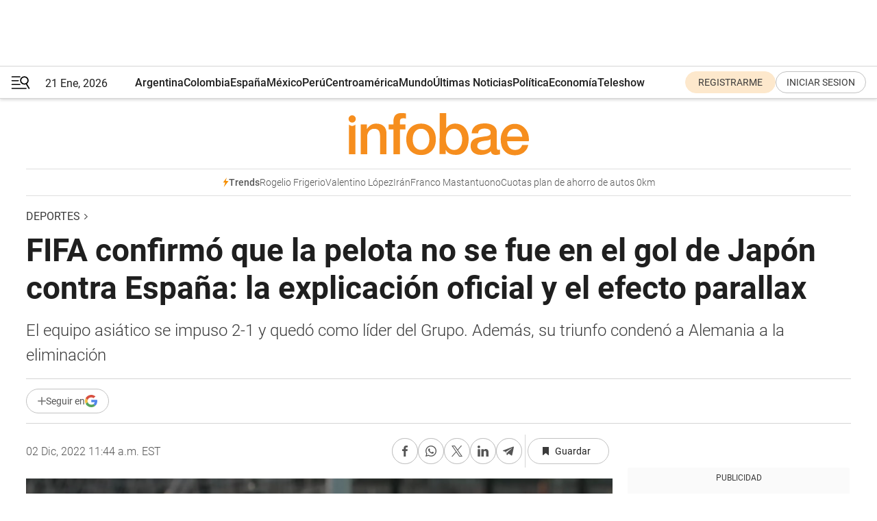

--- FILE ---
content_type: text/html; charset=utf-8
request_url: https://www.infobae.com/deportes/2022/12/02/fifa-confirmo-que-la-pelota-no-se-fue-en-el-gol-de-japon-contra-espana-la-explicacion-oficial-y-el-efecto-parallax/
body_size: 47064
content:
<!DOCTYPE html><html lang="es" style="scroll-behavior:smooth"><head><meta charSet="UTF-8"/><meta name="MobileOptimized" content="width"/><meta name="HandheldFriendly" content="true"/><meta name="apple-mobile-web-app-capable" content="yes"/><meta name="apple-mobile-web-app-status-bar-style" content="blank-translucent"/><title>FIFA confirmó que la pelota no se fue en el gol de Japón contra España: la explicación oficial y el efecto parallax - Infobae</title><meta name="title" content="FIFA confirmó que la pelota no se fue en el gol de Japón contra España: la explicación oficial y el efecto parallax - Infobae"/><meta name="description" content="El equipo asiático se impuso 2-1 y quedó como líder del Grupo. Además, su triunfo condenó a Alemania a la eliminación"/><meta http-equiv="X-UA-Compatible" content="IE=edge,chrome=1"/><link rel="preload" as="font" type="font/woff2" crossorigin="" fetchpriority="high" href="https://www.infobae.com/assets/fonts/roboto-v30-latin-regular.woff2"/><link rel="preload" as="font" type="font/woff2" crossorigin="" fetchpriority="high" href="https://www.infobae.com/assets/fonts/roboto-v30-latin-300.woff2"/><link rel="preload" as="font" type="font/woff2" crossorigin="" fetchpriority="high" href="https://www.infobae.com/assets/fonts/roboto-v30-latin-500.woff2"/><link rel="preload" as="font" type="font/woff2" crossorigin="" fetchpriority="high" href="https://www.infobae.com/assets/fonts/roboto-v30-latin-700.woff2"/><link rel="preload" as="font" type="font/woff2" crossorigin="" fetchpriority="high" href="https://www.infobae.com/assets/fonts/roboto-v30-latin-italic.woff2"/><link rel="preload" as="font" type="font/woff2" crossorigin="" fetchpriority="high" href="https://www.infobae.com/assets/fonts/roboto-v30-latin-300italic.woff2"/><link rel="preload" as="font" type="font/woff2" crossorigin="" fetchpriority="high" href="https://www.infobae.com/assets/fonts/roboto-v30-latin-500italic.woff2"/><link rel="preload" as="font" type="font/woff2" crossorigin="" fetchpriority="high" href="https://www.infobae.com/assets/fonts/roboto-v30-latin-700italic.woff2"/><link rel="preload" href="/pf/resources/dist/infobae/css/main.css?d=3773" as="style"/><link rel="stylesheet" href="/pf/resources/dist/infobae/css/main.css?d=3773" media="screen, print"/><link rel="manifest" crossorigin="use-credentials" href="/pf/resources/manifest.json?d=3773"/><script type="application/javascript" id="polyfill-script">if(!Array.prototype.includes||!(window.Object && window.Object.assign)||!window.Promise||!window.Symbol||!window.fetch){document.write('<script type="application/javascript" src="/pf/dist/engine/polyfill.js?d=3773&mxId=00000000" defer=""><\/script>')}</script><script id="fusion-engine-react-script" type="application/javascript" src="/pf/dist/engine/react.js?d=3773&amp;mxId=00000000" defer=""></script><script id="fusion-engine-combinations-script" type="application/javascript" src="/pf/dist/components/combinations/default.js?d=3773&amp;mxId=00000000" defer=""></script><link rel="preconnect" href="https://sb.scorecardresearch.com/"/><link rel="preconnect" href="https://www.google-analytics.com/"/><link rel="preconnect" href="https://s.go-mpulse.net/"/><link rel="preconnect" href="https://fundingchoicesmessages.google.com/"/><link rel="preconnect" href="https://stats.g.doubleclick.net/"/><link rel="preconnect" href="https://www.googletagservices.com/"/><link id="fusion-template-styles" rel="stylesheet" type="text/css"/><link rel="preload" as="image" href="https://www.infobae.com/assets/images/logos/logo_infobae_naranja.svg"/><script src="/pf/resources/dist/infobae/js/main.js?d=3773" defer=""></script><script src="https://d1bl11pgu3tw3h.cloudfront.net/vendor/comscore/5.2.0/streamsense.min.js?org=infobae" defer=""></script><script src="https://sb.scorecardresearch.com/beacon.js" defer=""></script><script defer="">var _comscore = _comscore || []; _comscore.push({ c1: "2", c2: "8030908", options: { enableFirstPartyCookie: true, bypassUserConsentRequirementFor1PCookie: true } }); (function () { var s = document.createElement("script"), el = document.getElementsByTagName("script")[0]; s.async = true; s.src = "https://sb.scorecardresearch.com/cs/8030908/beacon.js"; el.parentNode.insertBefore(s, el); })();</script><script defer="">try{(function(i,s,o,g,r,a,m){i["GoogleAnalyticsObject"]=r;i[r]=i[r]||function(){(i[r].q=i[r].q||[]).push(arguments)},i[r].l=1*new Date;a=s.createElement(o),m=s.getElementsByTagName(o)[0];a.async=0;a.src=g;m.parentNode.insertBefore(a,m)})(window,document,"script","https://www.google-analytics.com/analytics.js","ga");ga("create","UA-759511-1","auto");ga("send","pageview");}catch(error){console.log("Error al inicializar gaScript:",error);}</script><script src="https://www.googletagmanager.com/gtag/js?id=G-Q2J791G3GV" async=""></script><script defer="">try{window.dataLayer = window.dataLayer || [];function gtag(){dataLayer.push(arguments);}gtag('js', new Date());gtag('config', 'G-Q2J791G3GV');}catch(error){console.log("Error al inicializar gaScript4:",error);}</script><script id="ebx" src="//applets.ebxcdn.com/ebx.js" async=""></script><script async="" src="https://functions.adnami.io/api/macro/adsm.macro.infobae.com.js"></script><script src="https://accounts.google.com/gsi/client" async="" defer=""></script><script>
  !function(e,o,n,i){if(!e){e=e||{},window.permutive=e,e.q=[];var t=function(){return([1e7]+-1e3+-4e3+-8e3+-1e11).replace(/[018]/g,function(e){return(e^(window.crypto||window.msCrypto).getRandomValues(new Uint8Array(1))[0]&15>>e/4).toString(16)})};e.config=i||{},e.config.apiKey=o,e.config.workspaceId=n,e.config.environment=e.config.environment||"production",(window.crypto||window.msCrypto)&&(e.config.viewId=t());for(var g=["addon","identify","track","trigger","query","segment","segments","ready","on","once","user","consent"],r=0;r<g.length;r++){var w=g[r];e[w]=function(o){return function(){var n=Array.prototype.slice.call(arguments,0);e.q.push({functionName:o,arguments:n})}}(w)}}}(window.permutive,"0cd2c32e-1a14-4e1f-96f0-a022c497b9cb","aa463839-b614-4c77-b5e9-6cdf10e1960c",{"consentRequired": true});
    window.googletag=window.googletag||{},window.googletag.cmd=window.googletag.cmd||[],window.googletag.cmd.push(function(){if(0===window.googletag.pubads().getTargeting("permutive").length){var e=window.localStorage.getItem("_pdfps");window.googletag.pubads().setTargeting("permutive",e?JSON.parse(e):[]);var o=window.localStorage.getItem("permutive-id");o&&(window.googletag.pubads().setTargeting("puid",o),window.googletag.pubads().setTargeting("ptime",Date.now().toString())),window.permutive.config.viewId&&window.googletag.pubads().setTargeting("prmtvvid",window.permutive.config.viewId),window.permutive.config.workspaceId&&window.googletag.pubads().setTargeting("prmtvwid",window.permutive.config.workspaceId)}});
    </script><script async="" src="https://a564e303-c351-48a1-b5d1-38585e343734.edge.permutive.app/aa463839-b614-4c77-b5e9-6cdf10e1960c-web.js"></script><script defer="">try{function classThemeChange(){const e=window.localStorage.getItem("theme"),a=document.querySelector("html");a.classList.contains("dark")||"dark"!==e||a.classList.add("dark"),a.classList.contains("dark")&&""===e&&a.classList.remove("dark")}window.addEventListener("themeChange",classThemeChange),classThemeChange();}catch(error){console.log("Error al inicializar themeJS:", error);}</script><script>try{(function(w,d,s,l,i){w[l]=w[l]||[];w[l].push({'gtm.start': new Date().getTime(),event:'gtm.js'});var f=d.getElementsByTagName(s)[0], j=d.createElement(s),dl=l!='dataLayer'?'&l='+l:'';j.async=true;j.src= 'https://www.googletagmanager.com/gtm.js?id='+i+dl;f.parentNode.insertBefore(j,f); })(window,document,'script','dataLayer','GTM-KTGQDC9');}catch(error){console.log("Error al inicializar gtmScript:",error);}</script><script>
  "undefined"!=typeof window&&(window.googlefc=window.googlefc||{},window.googlefc.callbackQueue=window.googlefc.callbackQueue||[],window.googlefc.callbackQueue.push({CONSENT_DATA_READY(){__tcfapi("addEventListener",2.2,(e,o)=>{if(o){console.log("Success getting consent data");let t=JSON.parse(localStorage.getItem("permutive-consent"));if(e?.gdprApplies){if(console.log("Country applies GDPR"),e?.eventStatus==="useractioncomplete"){console.log("First time modal");let n=e.purpose.consents["1"];n?(console.log("Consent accepted"),window.permutive.consent({opt_in:!0,token:"123"})):(console.log("Consent refused"),window.permutive.consent({opt_in:!1}))}else console.log("Consent already granted, skipping.")}else t?.opt_in?console.log("Consent already accepted for non-GDPR country, skipping."):(console.log("No previous consent found; automatically accepting consent."),window.permutive.consent({opt_in:!0,token:"123"}))}else console.error("Error getting consent data")})}}));
  </script><script defer="">try{!function(f,b,e,v,n,t,s) {if(f.fbq)return;n=f.fbq=function(){n.callMethod? n.callMethod.apply(n,arguments):n.queue.push(arguments)}; if(!f._fbq)f._fbq=n;n.push=n;n.loaded=!0;n.version='2.0'; n.queue=[];t=b.createElement(e);t.async=!0; t.src=v;s=b.getElementsByTagName(e)[0]; s.parentNode.insertBefore(t,s)}(window, document,'script', 'https://connect.facebook.net/en_US/fbevents.js'); fbq('init', '336383993555320'); fbq('track', 'PageView'); fbq('track', 'ViewContent');}catch(error){console.log("Error al inicializar facebookPixelRawCodeScript:",error);}</script><script src="https://cdn.onesignal.com/sdks/web/v16/OneSignalSDK.page.js" defer=""></script><script>const getCountry=(timeZone)=>{switch(timeZone){case 'America/Argentina/Buenos_Aires':case 'America/Argentina/Catamarca':case 'America/Argentina/ComodRivadavia':case 'America/Argentina/Cordoba':case 'America/Argentina/Jujuy':case 'America/Argentina/La_Rioja':case 'America/Argentina/Mendoza':case 'America/Argentina/Rio_Gallegos':case 'America/Argentina/Salta':case 'America/Argentina/San_Juan':case 'America/Argentina/San_Luis':case 'America/Argentina/Tucuman':case 'America/Argentina/Ushuaia':case 'America/Buenos_Aires':case 'America/Catamarca':case 'America/Cordoba':case 'America/Jujuy':case 'America/Mendoza':case 'America/Rosario':return'Argentina';case 'America/Bahia_Banderas':case 'America/Cancun':case 'America/Chihuahua':case 'America/Ciudad_Juarez':case 'America/Ensenada':case 'America/Hermosillo':case 'America/Matamoros':case 'America/Mazatlan':case 'America/Merida':case 'America/Mexico_City':case 'America/Monterrey':case 'America/Ojinaga':case 'America/Santa_Isabel':case 'America/Tijuana':case 'Mexico/BajaNorte':case 'Mexico/BajaSur':case 'Mexico/General':return'México';case 'Africa/Ceuta':case 'Atlantic/Canary':case 'Europe/Madrid':return'España';case 'America/Lima':return'Perú';case 'America/Bogota':return'Colombia';default:return'Otros'}};const country=getCountry(Intl.DateTimeFormat().resolvedOptions().timeZone);const getActionMessage=()=>{if(country==='Argentina'){return'Suscribite a nuestras notificaciones para recibir las últimas noticias de Argentina.'}
          if(country==='Otros'){return'Suscríbete a nuestras notificaciones para recibir las últimas noticias de todos los países.'}
          return'Suscríbete a nuestras notificaciones para recibir las últimas noticias de '+country+'.'};window.OneSignalDeferred=window.OneSignalDeferred||[];window.OneSignalDeferred.push(async(OneSignal)=>{await OneSignal.init({appId:'bef19c97-ed8d-479f-a038-e9d3da77d4c9',safari_web_id:'web.onesignal.auto.364542e4-0165-4e49-b6eb-0136f3f4eaa9',notifyButton:{enable:!1},allowLocalhostAsSecureOrigin:!0,serviceWorkerParam:{scope:'/'},serviceWorkerPath:'OneSignalSDKWorker.js',promptOptions:{slidedown:{prompts:[{type:'push',autoPrompt:!0,text:{actionMessage:getActionMessage(),acceptButton:'Suscribirse',cancelButton:'Después'},},],},},welcomeNotification:{title:'¡Bienvenido!',message:'Gracias por suscribirte a las notificaciones',url:'https://www.infobae.com/',},});OneSignal.User.addTag('region',country)})</script><link rel="dns-prefetch" href="https://sb.scorecardresearch.com/"/><link rel="dns-prefetch" href="https://www.google-analytics.com/"/><link rel="dns-prefetch" href="https://s.go-mpulse.net/"/><link rel="dns-prefetch" href="https://fundingchoicesmessages.google.com/"/><link rel="dns-prefetch" href="https://stats.g.doubleclick.net/"/><link rel="dns-prefetch" href="https://www.googletagservices.com/"/><meta name="viewport" content="width=device-width, initial-scale=1.0, user-scalable=yes, minimum-scale=0.5, maximum-scale=2.0"/><meta name="google-site-verification" content="DqMfuNB2bg-Ou_FEVXxZuzmDpPJ1ZVmOQVvwfJACGmM"/><link rel="canonical" href="https://www.infobae.com/deportes/2022/12/02/fifa-confirmo-que-la-pelota-no-se-fue-en-el-gol-de-japon-contra-espana-la-explicacion-oficial-y-el-efecto-parallax/"/><link rel="amphtml" href="https://www.infobae.com/deportes/2022/12/02/fifa-confirmo-que-la-pelota-no-se-fue-en-el-gol-de-japon-contra-espana-la-explicacion-oficial-y-el-efecto-parallax/?outputType=amp-type"/><meta property="keywords" content="mundial qatar 2022,selección de japón,selección de españa,fifa,var"/><meta name="robots" content="index, follow"/><meta name="googlebot" content="index, follow"/><meta name="robots" content="max-image-preview:large"/><meta name="distribution" content="global"/><meta name="rating" content="general"/><meta name="language" content="es_ES"/><link rel="alternate" type="application/rss+xml" title="RSS de Deportes - Infobae" href="https://www.infobae.com/arc/outboundfeeds/rss/category/deportes/"/><meta name="news_keywords" content="mundial qatar 2022,selección de japón,selección de españa,fifa,var"/><meta property="article:section" content="Deportes"/><meta property="article:published_time" content="2022-12-02T16:44:52.435Z"/><meta property="article:tag" content="mundial qatar 2022"/><meta property="article:tag" content="selección de japón"/><meta property="article:tag" content="selección de españa"/><meta property="article:tag" content="fifa"/><meta property="article:tag" content="var"/><meta property="article:opinion" content="false"/><meta name="twitter:card" content="summary_large_image"/><meta name="twitter:creator" content="@infobae"/><meta name="twitter:description" content="El equipo asiático se impuso 2-1 y quedó como líder del Grupo. Además, su triunfo condenó a Alemania a la eliminación"/><meta name="twitter:image" content="https://www.infobae.com/resizer/v2/V3I4JTS4SZFORPKQD4VBQAJSO4.jpg?auth=719121be84b5b18197a63dc7ae7d7e10cfbeb3d00e3d9e34bfa2194661edb26e&amp;smart=true&amp;width=1024&amp;height=512&amp;quality=85"/><meta name="twitter:site" content="@infobae"/><meta name="twitter:title" content="FIFA confirmó que la pelota no se fue en el gol de Japón contra España: la explicación oficial y el efecto parallax"/><meta property="twitter:domain" content="infobae.com"/><meta property="twitter:url" content="https://www.infobae.com/deportes/2022/12/02/fifa-confirmo-que-la-pelota-no-se-fue-en-el-gol-de-japon-contra-espana-la-explicacion-oficial-y-el-efecto-parallax/"/><meta property="og:title" content="FIFA confirmó que la pelota no se fue en el gol de Japón contra España: la explicación oficial y el efecto parallax"/><meta property="og:description" content="El equipo asiático se impuso 2-1 y quedó como líder del Grupo. Además, su triunfo condenó a Alemania a la eliminación"/><meta property="og:url" content="https://www.infobae.com/deportes/2022/12/02/fifa-confirmo-que-la-pelota-no-se-fue-en-el-gol-de-japon-contra-espana-la-explicacion-oficial-y-el-efecto-parallax/"/><meta property="og:type" content="article"/><meta property="og:site_name" content="infobae"/><meta property="og:locale" content="es_LA"/><meta property="og:image" itemProp="image" content="https://www.infobae.com/resizer/v2/V3I4JTS4SZFORPKQD4VBQAJSO4.jpg?auth=719121be84b5b18197a63dc7ae7d7e10cfbeb3d00e3d9e34bfa2194661edb26e&amp;smart=true&amp;width=1200&amp;height=630&amp;quality=85"/><meta property="og:image:width" content="1200"/><meta property="og:image:height" content="630"/><meta property="fb:app_id" content="907935373302455"/><meta property="fb:pages" content="34839376970"/><meta property="fb:pages" content="436205896728888"/><meta property="fb:pages" content="142361755806396"/><meta name="isDFP" content="true"/><meta name="dfpPageType" content="nota"/><meta name="dfp_path" content="infobae/deportes"/><meta property="article:publisher" content="https://www.facebook.com/infobae"/><script type="application/ld+json">{"@context":"https://schema.org","@type":"NewsMediaOrganization","name":"Infobae","description":"El sitio de noticias en español más leído en el mundo. Con redacciones en Ciudad de México, Madrid, Bogotá, Lima y Buenos Aires; y corresponsales en las principales ciudades del mundo.","email":"contacto@infobae.com","url":"https://www.infobae.com","sameAs":["https://www.facebook.com/Infobae/","https://www.youtube.com/@Infobae","https://x.com/infobae","https://es.wikipedia.org/wiki/Infobae","https://whatsapp.com/channel/0029Va9TEIjLdQefbAqn7T1g"],"logo":{"@type":"ImageObject","url":"https://www.infobae.com/resizer/v2/NCYGYV4JW5CQHKEULJMKQU6MZU.png?auth=31eb621d6ad5fda030d6c893a4efe3120a76cc8178216c9c9a07fd3dd89a360f&width=255&height=60&quality=90","height":60,"width":255}}</script><script type="application/ld+json">{"@context":"https://schema.org","@type":"BreadcrumbList","itemListElement":[{"@type":"ListItem","position":1,"item":{"@id":"https://infobae.com","name":"Infobae"}},{"@type":"ListItem","position":2,"item":{"@id":"https://infobae.com/deportes","name":"Deportes"}}]}</script><script type="application/ld+json">{"@context":"https://schema.org","@type":"NewsArticle","headline":"FIFA confirmó que la pelota no se fue en el gol de Japón contra España: la explicación oficial y el efecto parallax","description":"El equipo asiático se impuso 2-1 y quedó como líder del Grupo. Además, su triunfo condenó a Alemania a la eliminación","articleBody":"La gran polémica del Mundial ha sido el segundo gol de Japón ante España en la victoria nipona que decretó la salida de Alemania de Qatar 2022. Las imágenes de la transmisión oficial han sido confusas y en las redes sociales se inició un debate eterno entre quienes sostienen que la pelota, antes de lanzar el centro atrás, había salido de los límites de la cancha, y quienes insisten en que esto no fue así. El VAR del encuentro señaló que el tanto fue válido y este viernes FIFA emitió una breve explicación. El organismo defendió la actuación de los jueces y aclaró que no se utilizó la tecnología del chip que tiene la pelota: “Los árbitros del partido en video utilizaron las imágenes de la cámara de la línea de gol para comprobar si el balón todavía estaba parcialmente en la línea o no. Otras cámaras pueden ofrecer imágenes engañosas, pero según las pruebas disponibles, el balón no estaba afuera (del terreno de) juego”. FIFA compartió el ángulo de la cámara ubicada en la línea de fondo, en donde se ve que parte de la pelota sigue sobre la línea, y además publicó otro video en donde muestra en un campo de entrenamiento cómo la vista puede ser engañada de la posición de la cámara. Allí colocaron el balón en una posición similar a la del polémico gol de Japón y con un cambio de ángulo mostraron que lo que parece estar fuera en un principio, termina estando dentro. Este efecto visual es conocido como parallax o paralaje. Este ángulo está formado por la dirección de dos líneas visuales hacia un mismo objeto (en este caso una pelota) desde dos puntos distintos, suficientemente alejados entre sí y no alineados con él. Esto provoca que desde determinado lugar se observe al objeto en un determinado punto, pero desde otro se lo vea en otro. Un ejemplo cotidiano para esto es que la aguja del velocímetro de un vehículo se ve en distinta posición si se mira desde el asiento del conductor o desde el lugar de acompañante. Hace algún tiempo la televisión norteamericana mostró un claro ejemplo con un disco de hockey sobre hielo y una pantalla. El periodista dejó en claro en su programa que dependiendo de la ubicación de la cámara, el disco parecía estar adentro del arco o sobre la línea. Justamente eso es lo que ocurrió en el partido entre Japón y España y han sido los televidentes de todo el mundo los que fueron víctimas de este ángulo. Lo cierto es que más allá del debate, la cabina del VAR se apoyó en la cámara que está sobre la línea para determinar la posición del balón y acertó en su decisión de convalidar el tanto que los jueces de campo habían anulado. Ese gol no solo le dio al seleccionado nipón la victoria y el liderazgo del grupo, sino además condenó a Alemania a su segunda eliminación de un Mundial en primera fase, un verdadero fracaso del combinado que fue campeón en Brasil 2014 y que tiene cuatro títulos en este certamen. Seguir leyendo: La burla de la TV qatarí a los jugadores de la selección de Alemania por su prematura eliminación del Mundial Del “VAR casero” que se volvió viral al “infarto” que le hubiera dado si quedaban eliminados: el show de Luis Enrique tras la derrota de España ante Japón “Para ganar hay que trabajar más y streamear menos”: fuerte editorial contra Luis Enrique tras la derrota de España ante Japón Los jugadores de España se defendieron de las acusaciones: ¿no le quisieron ganar a Japón para eliminar a Alemania y evitar el lado más difícil de la llave? “He fracasado, tengo miedo de caer en un agujero”: la autocrítica más cruel de una figura de Alemania por la eliminación en el Mundial Qatar 2022","url":"https://www.infobae.com/deportes/2022/12/02/fifa-confirmo-que-la-pelota-no-se-fue-en-el-gol-de-japon-contra-espana-la-explicacion-oficial-y-el-efecto-parallax/","dateCreated":"2022-12-02T16:00:52Z","dateModified":"2022-12-02T16:44:52Z","datePublished":"2022-12-02T16:44:52Z","mainEntityOfPage":{"@type":"WebPage","@id":"https://www.infobae.com/deportes/2022/12/02/fifa-confirmo-que-la-pelota-no-se-fue-en-el-gol-de-japon-contra-espana-la-explicacion-oficial-y-el-efecto-parallax/"},"articleSection":"Deportes","creator":{"@type":"Organization","name":"INFOBAE","url":"https://www.infobae.com"},"keywords":"mundial qatar 2022,selección de japón,selección de españa,fifa,var","isAccessibleForFree":true,"copyrightYear":2022,"copyrightHolder":{"@type":"Organization","name":"Infobae","url":"https://www.infobae.com"},"inLanguage":"es-AR","contentLocation":{"@type":"Place","name":"Argentina"},"publisher":{"@type":"Organization","name":"infobae","logo":{"@type":"ImageObject","url":"https://www.infobae.com/resizer/v2/NCYGYV4JW5CQHKEULJMKQU6MZU.png?auth=31eb621d6ad5fda030d6c893a4efe3120a76cc8178216c9c9a07fd3dd89a360f&width=255&height=60&quality=90","height":60,"width":255}},"author":{"@type":"Organization","name":"INFOBAE","url":"https://www.infobae.com"},"image":[{"@type":"ImageObject","url":"https://www.infobae.com/resizer/v2/V3I4JTS4SZFORPKQD4VBQAJSO4.jpg?auth=719121be84b5b18197a63dc7ae7d7e10cfbeb3d00e3d9e34bfa2194661edb26e&smart=true&width=1200&height=675&quality=85","width":1200,"height":675},{"@type":"ImageObject","url":"https://www.infobae.com/resizer/v2/V3I4JTS4SZFORPKQD4VBQAJSO4.jpg?auth=719121be84b5b18197a63dc7ae7d7e10cfbeb3d00e3d9e34bfa2194661edb26e&smart=true&width=1200&height=900&quality=85","width":1200,"height":900},{"@type":"ImageObject","url":"https://www.infobae.com/resizer/v2/V3I4JTS4SZFORPKQD4VBQAJSO4.jpg?auth=719121be84b5b18197a63dc7ae7d7e10cfbeb3d00e3d9e34bfa2194661edb26e&smart=true&width=1200&height=1200&quality=85","width":1200,"height":1200}]}</script><script type="application/ld+json">{"@context":"https://schema.org","@graph":[{"@type":"VideoObject","@id":"https://www.infobae.com/deportes/2022/12/02/fifa-confirmo-que-la-pelota-no-se-fue-en-el-gol-de-japon-contra-espana-la-explicacion-oficial-y-el-efecto-parallax/#video-iU1ugTNj-1","name":"La FIFA explicó por qué la pelota no se en el gol de Japón contra España","description":"El ángulo de las cámaras puede resultar engañoso","thumbnailUrl":"https://cdn.jwplayer.com/v2/media/iU1ugTNj/poster.jpg?width=720","uploadDate":"2022-12-02T16:41:42.000Z","duration":"P0Y0M0DT0H0M62S","contentUrl":"https://cdn.jwplayer.com/videos/iU1ugTNj-B3B0AgVE.mp4","embedUrl":"https://www.infobae.com/deportes/2022/12/02/fifa-confirmo-que-la-pelota-no-se-fue-en-el-gol-de-japon-contra-espana-la-explicacion-oficial-y-el-efecto-parallax/","publisher":{"@type":"NewsMediaOrganization","name":"Infobae","url":"https://www.infobae.com"},"potentialAction":{"@type":"SeekToAction","target":"https://www.infobae.com/deportes/2022/12/02/fifa-confirmo-que-la-pelota-no-se-fue-en-el-gol-de-japon-contra-espana-la-explicacion-oficial-y-el-efecto-parallax/?jw_start={seek_to_second_number}","startOffset-input":"required name=seek_to_second_number"}},{"@type":"VideoObject","@id":"https://www.infobae.com/deportes/2022/12/02/fifa-confirmo-que-la-pelota-no-se-fue-en-el-gol-de-japon-contra-espana-la-explicacion-oficial-y-el-efecto-parallax/#video-LNRdZapG-2","name":"La explicación del efecto Parallax","description":"Dependiendo del ángulo de la cámara, el disco parece estar dentro del arco","thumbnailUrl":"https://cdn.jwplayer.com/v2/media/LNRdZapG/poster.jpg?width=720","uploadDate":"2022-12-02T16:39:59.000Z","duration":"P0Y0M0DT0H0M26S","contentUrl":"https://cdn.jwplayer.com/videos/LNRdZapG-B3B0AgVE.mp4","embedUrl":"https://www.infobae.com/deportes/2022/12/02/fifa-confirmo-que-la-pelota-no-se-fue-en-el-gol-de-japon-contra-espana-la-explicacion-oficial-y-el-efecto-parallax/","publisher":{"@type":"NewsMediaOrganization","name":"Infobae","url":"https://www.infobae.com"},"potentialAction":{"@type":"SeekToAction","target":"https://www.infobae.com/deportes/2022/12/02/fifa-confirmo-que-la-pelota-no-se-fue-en-el-gol-de-japon-contra-espana-la-explicacion-oficial-y-el-efecto-parallax/?jw_start={seek_to_second_number}","startOffset-input":"required name=seek_to_second_number"}}]}</script><link rel="shortcut icon" type="image/x-icon" href="/pf/resources/favicon/favicon-32x32.png?d=3773"/><link rel="icon" sizes="16x16" type="image/png" href="/pf/resources/favicon/favicon-16x16.png?d=3773"/><link rel="icon" type="image/png" sizes="32x32" href="/pf/resources/favicon/favicon-32x32.png?d=3773"/><link rel="apple-touch-icon" href="/pf/resources/favicon/apple-touch-icon.png?d=3773"/><link rel="apple-touch-icon-precomposed" href="/pf/resources/favicon/apple-touch-icon-precomposed.png?d=3773"/><link rel="apple-touch-icon-120x120" href="/pf/resources/favicon/apple-touch-icon-120x120.png?d=3773"/><link rel="apple-touch-icon-120x120-precomposed" href="/pf/resources/favicon/apple-touch-icon-120x120-precomposed.png?d=3773"/><link rel="apple-touch-icon-152x152" href="/pf/resources/favicon/apple-touch-icon-152x152.png?d=3773"/><link rel="apple-touch-icon-152x152-precomposed" href="/pf/resources/favicon/apple-touch-icon-152x152-precomposed.png?d=3773"/><link rel="shortcut icon" sizes="192x192" href="/pf/resources/favicon/android-chrome-192x192.png?d=3773"/><link rel="shortcut icon" sizes="512x512" href="/pf/resources/favicon/android-chrome-512x512.png?d=3773"/><script async="" src="https://www.google.com/adsense/search/ads.js"></script><script>
        (function(g,o){
          g[o] = g[o] || function () {
            (g[o]['q'] = g[o]['q'] || []).push(arguments)
          }, g[o]['t'] = 1 * new Date
        })(window,'_googCsa');
      </script>
<script>(window.BOOMR_mq=window.BOOMR_mq||[]).push(["addVar",{"rua.upush":"false","rua.cpush":"true","rua.upre":"false","rua.cpre":"true","rua.uprl":"false","rua.cprl":"false","rua.cprf":"false","rua.trans":"09eaaf8285b5b38ac55194a508843b8c","rua.cook":"false","rua.ims":"false","rua.ufprl":"false","rua.cfprl":"true","rua.isuxp":"false","rua.texp":"norulematch","rua.ceh":"false","rua.ueh":"false","rua.ieh.st":"0"}]);</script>
                              <script>!function(e){var n="https://s.go-mpulse.net/boomerang/";if("False"=="True")e.BOOMR_config=e.BOOMR_config||{},e.BOOMR_config.PageParams=e.BOOMR_config.PageParams||{},e.BOOMR_config.PageParams.pci=!0,n="https://s2.go-mpulse.net/boomerang/";if(window.BOOMR_API_key="C7HNE-7B57D-WM7L2-K2VFG-FX3EW",function(){function e(){if(!o){var e=document.createElement("script");e.id="boomr-scr-as",e.src=window.BOOMR.url,e.async=!0,i.parentNode.appendChild(e),o=!0}}function t(e){o=!0;var n,t,a,r,d=document,O=window;if(window.BOOMR.snippetMethod=e?"if":"i",t=function(e,n){var t=d.createElement("script");t.id=n||"boomr-if-as",t.src=window.BOOMR.url,BOOMR_lstart=(new Date).getTime(),e=e||d.body,e.appendChild(t)},!window.addEventListener&&window.attachEvent&&navigator.userAgent.match(/MSIE [67]\./))return window.BOOMR.snippetMethod="s",void t(i.parentNode,"boomr-async");a=document.createElement("IFRAME"),a.src="about:blank",a.title="",a.role="presentation",a.loading="eager",r=(a.frameElement||a).style,r.width=0,r.height=0,r.border=0,r.display="none",i.parentNode.appendChild(a);try{O=a.contentWindow,d=O.document.open()}catch(_){n=document.domain,a.src="javascript:var d=document.open();d.domain='"+n+"';void(0);",O=a.contentWindow,d=O.document.open()}if(n)d._boomrl=function(){this.domain=n,t()},d.write("<bo"+"dy onload='document._boomrl();'>");else if(O._boomrl=function(){t()},O.addEventListener)O.addEventListener("load",O._boomrl,!1);else if(O.attachEvent)O.attachEvent("onload",O._boomrl);d.close()}function a(e){window.BOOMR_onload=e&&e.timeStamp||(new Date).getTime()}if(!window.BOOMR||!window.BOOMR.version&&!window.BOOMR.snippetExecuted){window.BOOMR=window.BOOMR||{},window.BOOMR.snippetStart=(new Date).getTime(),window.BOOMR.snippetExecuted=!0,window.BOOMR.snippetVersion=12,window.BOOMR.url=n+"C7HNE-7B57D-WM7L2-K2VFG-FX3EW";var i=document.currentScript||document.getElementsByTagName("script")[0],o=!1,r=document.createElement("link");if(r.relList&&"function"==typeof r.relList.supports&&r.relList.supports("preload")&&"as"in r)window.BOOMR.snippetMethod="p",r.href=window.BOOMR.url,r.rel="preload",r.as="script",r.addEventListener("load",e),r.addEventListener("error",function(){t(!0)}),setTimeout(function(){if(!o)t(!0)},3e3),BOOMR_lstart=(new Date).getTime(),i.parentNode.appendChild(r);else t(!1);if(window.addEventListener)window.addEventListener("load",a,!1);else if(window.attachEvent)window.attachEvent("onload",a)}}(),"".length>0)if(e&&"performance"in e&&e.performance&&"function"==typeof e.performance.setResourceTimingBufferSize)e.performance.setResourceTimingBufferSize();!function(){if(BOOMR=e.BOOMR||{},BOOMR.plugins=BOOMR.plugins||{},!BOOMR.plugins.AK){var n="true"=="true"?1:0,t="",a="clmd7liccuevw2lrjqeq-f-065ee79bf-clientnsv4-s.akamaihd.net",i="false"=="true"?2:1,o={"ak.v":"39","ak.cp":"619111","ak.ai":parseInt("650669",10),"ak.ol":"0","ak.cr":9,"ak.ipv":4,"ak.proto":"h2","ak.rid":"1ac3bd41","ak.r":51990,"ak.a2":n,"ak.m":"dscr","ak.n":"ff","ak.bpcip":"18.216.63.0","ak.cport":37750,"ak.gh":"2.17.209.155","ak.quicv":"","ak.tlsv":"tls1.3","ak.0rtt":"","ak.0rtt.ed":"","ak.csrc":"-","ak.acc":"","ak.t":"1769032713","ak.ak":"hOBiQwZUYzCg5VSAfCLimQ==d2yy+AyVI1BpQwC2W5T+XAbZQviN0kksbsx9r8zEo+pFgFN8VYs54zWQODSxVGh9Iag51ZkxwlE5Ra4xnTIOkW6Y1rXH+MY0zkgfocZgX86pKQBR+LyMUZE/MXBWKF1TFhZsEPomeLT/URs5KgMw2iu6GiAfSMt1TgPNtAPMPgPNN3IvKv9buabHuU/f7Klk71pzCrwnXTpJlo41Q/WZ3QYMHGcCz/iOBG4l9NqY4BihEEhXynrEwaWxFGx8wKM/LPkhU4tYonVUz5RwsaLOLCQfV3extiY5M3OCus+jLOHPfkcdlGoUVC4l2nfyDG9dA+e+RC2p/JTp0eJnf12VUgyQbqesio8Y3ObdDatJRRSSrbhNWSBee5TBjo+ego4lf0piI26cS5MU441c5DA7IUhZ0B0dLEM9JLmWzsO+a04=","ak.pv":"136","ak.dpoabenc":"","ak.tf":i};if(""!==t)o["ak.ruds"]=t;var r={i:!1,av:function(n){var t="http.initiator";if(n&&(!n[t]||"spa_hard"===n[t]))o["ak.feo"]=void 0!==e.aFeoApplied?1:0,BOOMR.addVar(o)},rv:function(){var e=["ak.bpcip","ak.cport","ak.cr","ak.csrc","ak.gh","ak.ipv","ak.m","ak.n","ak.ol","ak.proto","ak.quicv","ak.tlsv","ak.0rtt","ak.0rtt.ed","ak.r","ak.acc","ak.t","ak.tf"];BOOMR.removeVar(e)}};BOOMR.plugins.AK={akVars:o,akDNSPreFetchDomain:a,init:function(){if(!r.i){var e=BOOMR.subscribe;e("before_beacon",r.av,null,null),e("onbeacon",r.rv,null,null),r.i=!0}return this},is_complete:function(){return!0}}}}()}(window);</script></head><body class="nd-body"><noscript><img src="https://sb.scorecardresearch.com/p?c1=2&amp;c2=8030908&amp;cv=4.4.0&amp;cj=1"/></noscript><noscript><iframe src="https://www.googletagmanager.com/ns.html?id=GTM-KTGQDC9" height="0" width="0" style="display:none;visibility:hidden"></iframe></noscript><noscript><img height="1" width="1" style="display:none" src="https://www.facebook.com/tr?id=336383993555320&ev=PageView&noscript=1"/></noscript><div id="fusion-app" class="fusion-app | infobae grid"><div class="article-right-rail-centered "><div class="article-right-rail-centered-layout "><nav><div class="interstitial_800x600 ad-wrapper"><div id="infobae_deportes_nota_interstitial_800x600" class="ad-interstitial-bg hide"></div><div class="dfpAd ad-interstitial"><button id="infobae_deportes_nota_interstitial_800x600_close" aria-label="infobae_deportes_nota_interstitial_800x600" class="close_ad hide"><i class="close"></i></button><div id="infobae/deportes/nota/interstitial_800x600" class="infobae/deportes/nota/interstitial_800x600 arcad"></div></div></div><div style="position:relative"><div class="masthead-navbar " id="mastheadnavbar"><div class="site-header" id="siteheader"><div class="sticky-navbar-ad-container"><div class="top_banner_970x80 ad-wrapper"><div class="dfpAd ad-top-banner"><div id="infobae/deportes/nota/top_banner_970x80" class="infobae/deportes/nota/top_banner_970x80 arcad"></div></div></div></div><div class="sectionnav-container"><span aria-label="Menu" class="hamburger hamburger-wrapper close" role="button" tabindex="-1"><svg viewBox="0 0 28 20" id="hamburger-icon" xmlns="http://www.w3.org/2000/svg" class="hamburger-icon" data-name="hamburger-icon" fill=""><path d="M27.8061 18.2936L23.9009 11.7199C26.6545 9.62581 27.2345 5.75713 25.1799 2.96266C23.0598 0.111715 18.9446 -0.552677 15.9985 1.50445C14.5751 2.49996 13.6279 3.97419 13.3517 5.66252C13.0628 7.34757 13.4737 9.04405 14.498 10.4274C16.2587 12.8169 19.499 13.7133 22.2858 12.6261L26.1944 19.1875C26.3514 19.4517 26.5513 19.6089 26.7784 19.668C26.9927 19.7238 27.2342 19.6816 27.4707 19.5593C28.2062 19.1465 28.0218 18.6387 27.8221 18.2846L27.8061 18.2936ZM24.3917 7.88058C24.0673 9.0572 23.2806 10.0477 22.1932 10.6578C21.1218 11.259 19.8172 11.4316 18.6191 11.1196C16.1094 10.466 14.6138 7.94849 15.2862 5.50947C15.9587 3.07045 18.5492 1.61694 21.0589 2.27047C23.5686 2.92401 25.0642 5.44156 24.3917 7.88058Z" fill=""></path><path d="M0 1.129C0 0.675362 0.371315 0.307617 0.829355 0.307617H12.9866C13.4446 0.307617 13.8159 0.675362 13.8159 1.129C13.8159 1.58264 13.4446 1.95038 12.9866 1.95038H0.829355C0.371315 1.95038 0 1.58264 0 1.129ZM0 7.04295C0 6.58931 0.371315 6.22157 0.829355 6.22157H10.5951C11.0531 6.22157 11.4245 6.58931 11.4245 7.04295C11.4245 7.49659 11.0531 7.86433 10.5951 7.86433H0.829355C0.371315 7.86433 0 7.49659 0 7.04295ZM0 12.9569C0 12.5033 0.371315 12.1355 0.829355 12.1355H12.9866C13.4446 12.1355 13.8159 12.5033 13.8159 12.9569C13.8159 13.4105 13.4446 13.7783 12.9866 13.7783H0.829355C0.371315 13.7783 0 13.4105 0 12.9569ZM0 18.8709C0 18.4172 0.371315 18.0495 0.829355 18.0495H22.4792C22.9372 18.0495 23.3086 18.4172 23.3086 18.8709C23.3086 19.3245 22.9372 19.6922 22.4792 19.6922H0.829355C0.371315 19.6922 0 19.3245 0 18.8709Z" fill=""></path></svg></span><a aria-label="infobae" class="site-logo" href="https://www.infobae.com/"><span class="site-logo"><img alt="Infobae" class="logo-image" height="25px" src="https://www.infobae.com/assets/images/logos/logo_infobae_naranja.svg" width="105px" fetchpriority="high" loading="eager"/></span></a><p class="date-info">21 Ene, 2026</p><div class="login-register-container"></div></div></div><nav class="content side-menu" id="side-menu" style="top:undefinedpx;height:calc(100vh - undefinedpx)"><div class="side-menu-sticky-items"><div class="queryly_searchicon_img"><label for="queryly_toggle" id="queryly-label"><button>Buscar en todo el sitio<svg id="search-icon" data-name="search-icon" xmlns="http://www.w3.org/2000/svg" viewBox="0 0 30 30"><path d="M20.35,17.59a10.43,10.43,0,1,0-3.21,3l7.7,7.65a2.19,2.19,0,1,0, 3.17-3l-.08-.07Zm-8.53.72a6.74,6.74,0,1,1,6.74-6.75,6.74,6.74,0,0,1-6.74,6.75Zm0,0"></path></svg></button></label></div></div><div class="dropdown"><div id="dropdown-item-ctn0" class="dropdown-item-ctn"><a class="item non-bold" href="https://www.infobae.com/?noredirect" rel="noopener noreferrer">Argentina</a></div><div id="dropdown-body0" class="dropdown-body"></div></div><div class="dropdown"><div id="dropdown-item-ctn2" class="dropdown-item-ctn"><a class="item non-bold" href="https://www.infobae.com/colombia/" rel="noopener noreferrer">Colombia</a></div><div id="dropdown-body2" class="dropdown-body"></div></div><div class="dropdown"><div id="dropdown-item-ctn4" class="dropdown-item-ctn"><a class="item non-bold" href="https://www.infobae.com/espana/" rel="noopener noreferrer">España</a></div><div id="dropdown-body4" class="dropdown-body"></div></div><div class="dropdown"><div id="dropdown-item-ctn6" class="dropdown-item-ctn"><a class="item non-bold" href="https://www.infobae.com/mexico/" rel="noopener noreferrer">México</a></div><div id="dropdown-body6" class="dropdown-body"></div></div><div class="dropdown"><div id="dropdown-item-ctn8" class="dropdown-item-ctn"><a class="item non-bold" href="https://www.infobae.com/peru/" rel="noopener noreferrer">Perú</a></div><div id="dropdown-body8" class="dropdown-body"></div></div><div class="dropdown"><div id="dropdown-item-ctn10" class="dropdown-item-ctn"><a class="item non-bold" href="https://www.infobae.com/centroamerica/" rel="noopener noreferrer">Centroamérica</a></div><div id="dropdown-body10" class="dropdown-body"></div></div><div class="dropdown"><div id="dropdown-item-ctn12" class="dropdown-item-ctn"><a class="item" href="https://www.infobae.com/america/" rel="noopener noreferrer">Mundo</a><div aria-label="Menu Item" class="icon-dropdown" role="button" tabindex="-1"><svg id="down-icon0" width="12" height="12" viewBox="0 0 12 8" fill="none" xmlns="http://www.w3.org/2000/svg" class="icon-drop "><path d="M-9.87742e-07 1.167C-9.69427e-07 0.748023 0.335182 0.41284 0.754162 0.41284C0.969636 0.41284 1.17314 0.496636 1.31679 0.652256L5.98541 5.72789L10.654 0.652257C10.9294 0.341015 11.4082 0.293132 11.7314 0.568461C12.0546 0.84379 12.0905 1.32262 11.8152 1.64584C11.8032 1.65781 11.7913 1.68175 11.7793 1.69372L6.54804 7.36789C6.26074 7.67913 5.78191 7.6911 5.47067 7.41577C5.4587 7.4038 5.44673 7.39183 5.42278 7.36789L0.203504 1.68175C0.071824 1.5381 -9.96114e-07 1.35853 -9.87742e-07 1.167Z" fill="#9B9B9B"></path></svg></div></div><div id="dropdown-body12" class="dropdown-body"><a class="dropdown-item" href="https://www.infobae.com/venezuela/"><span class="dropdown-submenu">Venezuela</span></a><a class="dropdown-item" href="https://www.infobae.com/entretenimiento/"><span class="dropdown-submenu">Entretenimiento</span></a><a class="dropdown-item" href="https://www.infobae.com/economist/"><span class="dropdown-submenu">The economist</span></a><a class="dropdown-item" href="https://www.infobae.com/wapo/"><span class="dropdown-submenu">The Washington Post</span></a><a class="dropdown-item" href="https://www.infobae.com/america/realeza/"><span class="dropdown-submenu">Realeza</span></a><a class="dropdown-item" href="https://www.infobae.com/america/opinion/"><span class="dropdown-submenu">Opinión</span></a></div></div><div class="dropdown"><div id="dropdown-item-ctn14" class="dropdown-item-ctn"><a class="item non-bold" href="https://www.infobae.com/ultimas-noticias/" rel="noopener noreferrer">Últimas Noticias</a></div><div id="dropdown-body14" class="dropdown-body"></div></div><div class="dropdown"><div id="dropdown-item-ctn16" class="dropdown-item-ctn"><a class="item" href="https://www.infobae.com/politica/" rel="noopener noreferrer">Política</a><div aria-label="Menu Item" class="icon-dropdown" role="button" tabindex="-1"><svg id="down-icon0" width="12" height="12" viewBox="0 0 12 8" fill="none" xmlns="http://www.w3.org/2000/svg" class="icon-drop "><path d="M-9.87742e-07 1.167C-9.69427e-07 0.748023 0.335182 0.41284 0.754162 0.41284C0.969636 0.41284 1.17314 0.496636 1.31679 0.652256L5.98541 5.72789L10.654 0.652257C10.9294 0.341015 11.4082 0.293132 11.7314 0.568461C12.0546 0.84379 12.0905 1.32262 11.8152 1.64584C11.8032 1.65781 11.7913 1.68175 11.7793 1.69372L6.54804 7.36789C6.26074 7.67913 5.78191 7.6911 5.47067 7.41577C5.4587 7.4038 5.44673 7.39183 5.42278 7.36789L0.203504 1.68175C0.071824 1.5381 -9.96114e-07 1.35853 -9.87742e-07 1.167Z" fill="#9B9B9B"></path></svg></div></div><div id="dropdown-body16" class="dropdown-body"><a class="dropdown-item" href="https://www.infobae.com/leyes/"><span class="dropdown-submenu">Leyes</span></a></div></div><div class="dropdown"><div id="dropdown-item-ctn18" class="dropdown-item-ctn"><a class="item non-bold" href="https://www.infobae.com/economia/" rel="noopener noreferrer">Economía</a></div><div id="dropdown-body18" class="dropdown-body"></div></div><div class="dropdown"><div id="dropdown-item-ctn20" class="dropdown-item-ctn"><a class="item non-bold" href="https://www.infobae.com/teleshow/" rel="noopener noreferrer">Teleshow</a></div><div id="dropdown-body20" class="dropdown-body"></div></div><div class="dropdown"><div id="dropdown-item-ctn22" class="dropdown-item-ctn"><a class="item" href="https://www.infobae.com/deportes/" rel="noopener noreferrer">Deportes</a><div aria-label="Menu Item" class="icon-dropdown" role="button" tabindex="-1"><svg id="down-icon0" width="12" height="12" viewBox="0 0 12 8" fill="none" xmlns="http://www.w3.org/2000/svg" class="icon-drop "><path d="M-9.87742e-07 1.167C-9.69427e-07 0.748023 0.335182 0.41284 0.754162 0.41284C0.969636 0.41284 1.17314 0.496636 1.31679 0.652256L5.98541 5.72789L10.654 0.652257C10.9294 0.341015 11.4082 0.293132 11.7314 0.568461C12.0546 0.84379 12.0905 1.32262 11.8152 1.64584C11.8032 1.65781 11.7913 1.68175 11.7793 1.69372L6.54804 7.36789C6.26074 7.67913 5.78191 7.6911 5.47067 7.41577C5.4587 7.4038 5.44673 7.39183 5.42278 7.36789L0.203504 1.68175C0.071824 1.5381 -9.96114e-07 1.35853 -9.87742e-07 1.167Z" fill="#9B9B9B"></path></svg></div></div><div id="dropdown-body22" class="dropdown-body"><a class="dropdown-item" href="https://www.infobae.com/tenis-argentino/"><span class="dropdown-submenu">Tenis argentino</span></a></div></div><div class="dropdown"><div id="dropdown-item-ctn24" class="dropdown-item-ctn"><a class="item non-bold" href="https://www.infobae.com/sociedad/" rel="noopener noreferrer">Sociedad</a></div><div id="dropdown-body24" class="dropdown-body"></div></div><div class="dropdown"><div id="dropdown-item-ctn26" class="dropdown-item-ctn"><a class="item non-bold" href="https://www.infobae.com/sociedad/policiales/" rel="noopener noreferrer">Policiales</a></div><div id="dropdown-body26" class="dropdown-body"></div></div><div class="dropdown"><div id="dropdown-item-ctn28" class="dropdown-item-ctn"><a class="item non-bold" href="https://www.infobae.com/perros-y-gatos/" rel="noopener noreferrer">Perros y gatos</a></div><div id="dropdown-body28" class="dropdown-body"></div></div><div class="dropdown"><div id="dropdown-item-ctn30" class="dropdown-item-ctn"><a class="item non-bold" href="https://www.infobae.com/revista-chacra/" rel="noopener noreferrer">Chacra y Campo</a></div><div id="dropdown-body30" class="dropdown-body"></div></div><div class="dropdown"><div id="dropdown-item-ctn32" class="dropdown-item-ctn"><a class="item non-bold" href="https://www.infobae.com/movant/" rel="noopener noreferrer">Movant LogComex</a></div><div id="dropdown-body32" class="dropdown-body"></div></div><div class="dropdown"><div id="dropdown-item-ctn34" class="dropdown-item-ctn"><a class="item non-bold" href="https://www.infobae.com/turismo/" rel="noopener noreferrer">Turismo</a></div><div id="dropdown-body34" class="dropdown-body"></div></div><div class="dropdown"><div id="dropdown-item-ctn36" class="dropdown-item-ctn"><a class="item" href="https://www.infobae.com/tendencias/" rel="noopener noreferrer">Tendencias</a><div aria-label="Menu Item" class="icon-dropdown" role="button" tabindex="-1"><svg id="down-icon0" width="12" height="12" viewBox="0 0 12 8" fill="none" xmlns="http://www.w3.org/2000/svg" class="icon-drop "><path d="M-9.87742e-07 1.167C-9.69427e-07 0.748023 0.335182 0.41284 0.754162 0.41284C0.969636 0.41284 1.17314 0.496636 1.31679 0.652256L5.98541 5.72789L10.654 0.652257C10.9294 0.341015 11.4082 0.293132 11.7314 0.568461C12.0546 0.84379 12.0905 1.32262 11.8152 1.64584C11.8032 1.65781 11.7913 1.68175 11.7793 1.69372L6.54804 7.36789C6.26074 7.67913 5.78191 7.6911 5.47067 7.41577C5.4587 7.4038 5.44673 7.39183 5.42278 7.36789L0.203504 1.68175C0.071824 1.5381 -9.96114e-07 1.35853 -9.87742e-07 1.167Z" fill="#9B9B9B"></path></svg></div></div><div id="dropdown-body36" class="dropdown-body"><a class="dropdown-item" href="https://www.infobae.com/tendencias/estar-mejor/"><span class="dropdown-submenu">Estar Mejor</span></a></div></div><div class="dropdown"><div id="dropdown-item-ctn38" class="dropdown-item-ctn"><a class="item non-bold" href="https://www.infobae.com/que-puedo-ver/" rel="noopener noreferrer">Qué puedo ver</a></div><div id="dropdown-body38" class="dropdown-body"></div></div><div class="dropdown"><div id="dropdown-item-ctn40" class="dropdown-item-ctn"><a class="item non-bold" href="https://www.infobae.com/educacion/" rel="noopener noreferrer">Educación</a></div><div id="dropdown-body40" class="dropdown-body"></div></div><div class="dropdown"><div id="dropdown-item-ctn42" class="dropdown-item-ctn"><a class="item non-bold" href="https://www.infobae.com/podcasts/" rel="noopener noreferrer">Podcasts</a></div><div id="dropdown-body42" class="dropdown-body"></div></div><div class="dropdown"><div id="dropdown-item-ctn44" class="dropdown-item-ctn"><a class="item non-bold" href="https://www.infobae.com/video/" rel="noopener noreferrer">Video</a></div><div id="dropdown-body44" class="dropdown-body"></div></div><div class="dropdown"><div id="dropdown-item-ctn46" class="dropdown-item-ctn"><a class="item non-bold" href="https://www.infobae.com/cultura/" rel="noopener noreferrer">Cultura</a></div><div id="dropdown-body46" class="dropdown-body"></div></div><div class="dropdown"><div id="dropdown-item-ctn48" class="dropdown-item-ctn"><a class="item non-bold" href="https://www.infobae.com/malditos-nerds/" rel="noopener noreferrer">Malditos Nerds</a></div><div id="dropdown-body48" class="dropdown-body"></div></div><div class="dropdown"><div id="dropdown-item-ctn50" class="dropdown-item-ctn"><a class="item non-bold" href="https://www.infobae.com/tecno/" rel="noopener noreferrer">Tecno</a></div><div id="dropdown-body50" class="dropdown-body"></div></div><div class="dropdown"><div id="dropdown-item-ctn52" class="dropdown-item-ctn"><a class="item non-bold" href="https://www.infobae.com/virales/" rel="noopener noreferrer">Virales</a></div><div id="dropdown-body52" class="dropdown-body"></div></div><div class="dropdown"><div id="dropdown-item-ctn54" class="dropdown-item-ctn"><a class="item non-bold" href="https://www.infobae.com/judiciales/" rel="noopener noreferrer">Judiciales</a></div><div id="dropdown-body54" class="dropdown-body"></div></div><div class="dropdown"><div id="dropdown-item-ctn56" class="dropdown-item-ctn"><a class="item non-bold" href="https://www.infobae.com/salud/" rel="noopener noreferrer">Salud</a></div><div id="dropdown-body56" class="dropdown-body"></div></div><div class="dropdown"><div id="dropdown-item-ctn58" class="dropdown-item-ctn"><a class="item non-bold" href="https://www.infobae.com/autos/" rel="noopener noreferrer">Autos</a></div><div id="dropdown-body58" class="dropdown-body"></div></div><div class="dark-mode-btn "><div class="dark-mode-btn__container "><div class="dark-mode-btn__toggler "><div class="dark-mode-btn__circle "></div><svg class="light-icon" width="12" height="12" viewBox="0 0 12 12" fill="none" xmlns="http://www.w3.org/2000/svg"><path d="M12 6.10608C11.8953 6.34856 11.7107 6.445 11.4462 6.43122C11.2092 6.41745 10.9722 6.43122 10.738 6.42847C10.4762 6.42847 10.2861 6.24385 10.2861 6.00137C10.2861 5.75614 10.4762 5.57703 10.738 5.57428C10.975 5.57428 11.2119 5.5853 11.4462 5.57152C11.7107 5.55499 11.8925 5.65418 12 5.89666V6.11159V6.10608Z" fill="#1F1F1F"></path><path d="M5.89114 12C5.64866 11.8953 5.55222 11.7107 5.566 11.4462C5.57978 11.2092 5.566 10.9722 5.56876 10.738C5.56876 10.4762 5.75337 10.2861 5.99585 10.2861C6.23833 10.2861 6.42295 10.4762 6.42295 10.738C6.42295 10.975 6.41192 11.2119 6.4257 11.4462C6.44223 11.7107 6.34304 11.8925 6.10056 12H5.88563H5.89114Z" fill="#1F1F1F"></path><path d="M5.99859 2.57084C7.89158 2.57084 9.43188 4.11389 9.42636 6.00414C9.42361 7.88887 7.88331 9.42642 5.99859 9.42642C4.10835 9.42642 2.5653 7.88336 2.57081 5.99036C2.57357 4.10563 4.11386 2.56808 5.99859 2.56808V2.57084ZM6.00685 3.42778C4.5878 3.42503 3.43051 4.57681 3.42775 5.99036C3.425 7.40942 4.57678 8.56672 5.99032 8.56947C7.40938 8.57223 8.56666 7.42045 8.56942 6.00414C8.57218 4.58508 7.4204 3.42778 6.0041 3.42503L6.00685 3.42778Z" fill="#1F1F1F"></path><path d="M6.42851 0.856948C6.42851 0.994721 6.42851 1.13249 6.42851 1.27302C6.423 1.52377 6.24114 1.7139 6.00417 1.7139C5.7672 1.7139 5.57708 1.52652 5.57432 1.27853C5.57157 0.997476 5.57157 0.716419 5.57432 0.435362C5.57432 0.184616 5.76445 0 6.00417 0C6.23563 0 6.423 0.187371 6.42851 0.429852C6.43127 0.573135 6.42851 0.716419 6.42851 0.856948Z" fill="#1F1F1F"></path><path d="M0.851433 6.4285C0.713661 6.4285 0.575889 6.4285 0.435361 6.4285C0.18737 6.42299 0 6.23562 0 5.9959C0 5.75617 0.18737 5.57431 0.440872 5.57155C0.716416 5.5688 0.994717 5.57155 1.27026 5.57155C1.52101 5.57155 1.71113 5.75893 1.71389 5.9959C1.71389 6.23838 1.52652 6.42575 1.26475 6.4285C1.12698 6.4285 0.989206 6.4285 0.848678 6.4285H0.851433Z" fill="#1F1F1F"></path><path d="M1.6312 2.11615C1.63671 1.88745 1.71662 1.75519 1.87368 1.67804C2.03074 1.60088 2.19607 1.60915 2.32558 1.72763C2.52672 1.90949 2.71961 2.10238 2.90422 2.30352C3.05301 2.4661 3.03097 2.7196 2.87667 2.87391C2.7196 3.02821 2.46886 3.05025 2.30629 2.90146C2.1079 2.72235 1.92053 2.52947 1.73867 2.33384C1.67805 2.26495 1.65325 2.163 1.63396 2.11891L1.6312 2.11615Z" fill="#1F1F1F"></path><path d="M9.8865 1.63127C10.1152 1.63953 10.2475 1.71944 10.3246 1.8765C10.4018 2.03632 10.388 2.19889 10.2695 2.32564C10.0877 2.52679 9.89477 2.71967 9.69362 2.90153C9.52829 3.05033 9.27755 3.02553 9.12324 2.86847C8.96894 2.71141 8.9524 2.46066 9.1012 2.29809C9.28306 2.10245 9.47319 1.91232 9.66882 1.73322C9.73495 1.6726 9.83966 1.65055 9.8865 1.63127Z" fill="#1F1F1F"></path><path d="M1.63124 9.87282C1.65604 9.82597 1.69186 9.71576 1.7635 9.6386C1.92332 9.4595 2.09691 9.29141 2.27326 9.12609C2.44961 8.95525 2.70587 8.96076 2.87395 9.12609C3.04203 9.29141 3.04754 9.55043 2.8767 9.72678C2.70862 9.90313 2.53503 10.0767 2.35592 10.2476C2.22091 10.3771 2.05558 10.4074 1.88474 10.3302C1.71942 10.2558 1.63675 10.1208 1.62849 9.87557L1.63124 9.87282Z" fill="#1F1F1F"></path><path d="M10.3716 9.89209C10.3605 10.1208 10.2779 10.2531 10.1208 10.3275C9.96099 10.4019 9.80117 10.3881 9.67167 10.2696C9.47603 10.0877 9.28591 9.90036 9.10405 9.70197C8.94974 9.53389 8.97178 9.27763 9.13436 9.12057C9.29142 8.96902 9.54216 8.95248 9.70473 9.10403C9.89762 9.28314 10.085 9.46775 10.2613 9.66339C10.3247 9.73503 10.3495 9.8425 10.3716 9.89209Z" fill="#1F1F1F"></path></svg><svg class="dark-icon" width="12" height="12" viewBox="0 0 12 12" fill="none" xmlns="http://www.w3.org/2000/svg"><path d="M0 5.6173C0.0203122 5.43051 0.0372386 5.24373 0.0643215 5.06034C0.314839 3.37929 1.12056 2.02766 2.4747 1.00545C3.0773 0.550379 3.74422 0.227753 4.46869 0.0205937C4.65488 -0.0337432 4.83769 0.0205937 4.93925 0.17002C5.0442 0.319447 5.04081 0.492646 4.90878 0.659052C4.52624 1.14129 4.25202 1.67447 4.09968 2.27218C3.82885 3.33175 3.90671 4.36075 4.36374 5.3558C4.84785 6.40178 5.62648 7.15571 6.67594 7.61078C7.44104 7.94359 8.24337 8.04887 9.07278 7.93341C9.89881 7.81794 10.6267 7.48852 11.28 6.97232C11.3647 6.9044 11.473 6.83988 11.578 6.8229C11.8589 6.77875 12.0519 7.00628 11.9876 7.28136C11.754 8.25264 11.3241 9.12542 10.6673 9.88274C9.8785 10.7929 8.90352 11.4279 7.74572 11.7506C5.92101 12.26 4.20463 11.9917 2.64059 10.9219C1.29998 10.005 0.470565 8.72808 0.128643 7.13533C0.0744772 6.88742 0.0575511 6.63272 0.0236975 6.38141C0.0169267 6.34066 0.0101555 6.2999 0.0033848 6.25575C0.0033848 6.0452 0.0033848 5.83125 0.0033848 5.62069L0 5.6173ZM3.63589 1.2228C1.77732 2.17709 0.51119 4.33359 0.897122 6.72441C1.28644 9.1424 3.23303 10.9491 5.68742 11.1563C8.04025 11.3566 9.99699 9.95746 10.8399 8.24584C8.6293 9.16617 6.55069 8.9692 4.80045 7.26778C3.04683 5.55956 2.78277 3.48118 3.63927 1.2228H3.63589Z" fill="white"></path>;</svg></div></div></div></nav><nav class="right-panel " id="right-panel" style="height:calc(100vh - undefinedpx)"><div class="right-panel__header"><div class="right-panel__user-data"><div class="right-panel__content-avatar"><div class="user-default-avatar-ctn"><svg class="user-default-avatar" viewBox="0 0 32 32" fill="none" xmlns="http://www.w3.org/2000/svg"><path d="M24.544 27.9848C24.544 26.7713 24.5689 25.6161 24.544 24.4608C24.411 21.9425 22.3996 19.9311 19.8813 19.8064C17.3381 19.7649 14.7948 19.7649 12.2515 19.8064C9.63345 19.8563 7.51406 21.9674 7.44757 24.5855C7.42264 25.5745 7.43926 26.5636 7.43095 27.5443V28.0263C3.00101 24.8764 0.665526 19.5405 1.34706 14.1464C2.36935 6.05951 9.75812 0.32469 17.845 1.34698C23.8292 2.10331 28.7578 6.4252 30.2788 12.2681C31.8496 18.194 29.564 24.4691 24.544 27.9848M15.9833 6.50001C13.1575 6.50832 10.8801 8.80225 10.8885 11.6281C10.8968 14.4539 13.1907 16.7313 16.0165 16.7229C18.8424 16.7146 21.1197 14.4207 21.1114 11.5949C21.1114 11.5949 21.1114 11.5865 21.1114 11.5782C21.0948 8.76069 18.8008 6.4917 15.9833 6.50001" fill="#D5D5D5"></path><circle cx="16" cy="16" r="15.75" stroke="#777777" stroke-width="0.5"></circle></svg></div></div><div class="right-panel__content-info"><span>Bienvenido</span><span>Por favor, ingresa a tu cuenta.</span></div></div><div class="right-panel__auth-buttons"><button aria-label="Registrarme" class="right-panel__auth-buttons-register">REGISTRARME</button><button aria-label="Iniciar sesión" class="right-panel__auth-buttons-login">INICIAR SESIÓN</button></div></div></nav></div></div><div class="width_full" style="height:falsepx"></div></nav><div class="article-right-rail-centered-content"><aside class="article-right-rail-centered-left-span span-rail" data-element="span-rail"><div class="span-section"><div class="megalateral_2_250x600 ad-wrapper ad-desktop"><div class="dfpAd ad-megalateral"><div id="infobae/deportes/nota/megalateral_2_250x600" class="infobae/deportes/nota/megalateral_2_250x600 arcad"></div></div></div></div></aside><div class="article-right-rail-centered-layout-body "><div class="top page-container"><div class="masthead-header"><div class="mhh-new"><div id="fusion-static-enter:static-masthead-header" style="display:none" data-fusion-component="static-masthead-header" data-persistent-entry="true"></div><a aria-label="Logo link" class="mhh-site-logo" href="https://www.infobae.com/" rel="noreferrer noopener"><img alt="Infobae" height="65" loading="eager" src="https://www.infobae.com/assets/images/logos/logo_infobae_naranja.svg" width="280" fetchpriority="high"/></a><div id="fusion-static-exit:static-masthead-header" style="display:none" data-fusion-component="static-masthead-header" data-persistent-exit="true"></div><div class="header_izq_180x70 ad-wrapper ad-desktop"><div class="dfpAd ad-header-masthead-left"><div id="infobae/deportes/nota/header_izq_180x70" class="infobae/deportes/nota/header_izq_180x70 arcad"></div></div></div><div class="header_der_180x70 ad-wrapper ad-desktop"><div class="dfpAd ad-header-masthead-right"><div id="infobae/deportes/nota/header_der_180x70" class="infobae/deportes/nota/header_der_180x70 arcad"></div></div></div></div><div class="ctn-quicklinks"></div></div></div><section class="article-section page-container"><header class="article-header-wrapper"><div class="article-header with-follow-button-ctn"><div class="display_flex justify_space_between article-section-ctn"><div class="display_flex align_items_center"><a aria-label="Deportes" class="display_flex align_items_center article-section-tag" href="/deportes/">Deportes</a><svg class="arrow" fill="none" viewBox="0 0 5 8" xmlns="http://www.w3.org/2000/svg"><path d="M0.519579 8C0.240259 8 0.0168041 7.77654 0.0168041 7.49723C0.0168041 7.35358 0.0726679 7.21791 0.176415 7.12214L3.56017 4.00973L0.176415 0.897311C-0.0310792 0.713758 -0.0630014 0.394536 0.120551 0.179062C0.304104 -0.0364133 0.623326 -0.0603549 0.838801 0.123198C0.846781 0.131178 0.862742 0.139159 0.870723 0.147139L4.6535 3.63464C4.861 3.82617 4.86898 4.14539 4.68543 4.35289C4.67744 4.36087 4.66946 4.36885 4.6535 4.38481L0.862742 7.86433C0.766976 7.95212 0.647267 8 0.519579 8V8Z"></path></svg></div></div><h1 id="fifa-confirmo-que-la-pelota-no-se-fue-en-el-gol-de-japon-contra-espana:-la-explicacion-oficial-y-el-efecto-parallax" class="display-block article-headline text_align_left">FIFA confirmó que la pelota no se fue en el gol de Japón contra España: la explicación oficial y el efecto parallax</h1><h2 class="article-subheadline text_align_left">El equipo asiático se impuso 2-1 y quedó como líder del Grupo. Además, su triunfo condenó a Alemania a la eliminación</h2><div class="display_flex align_items_center flex_row byline follow-button-ctn no-author"><a aria-label="Seguir en Google" class="follow-button display_flex align_items_center" href="https://profile.google.com/cp/CgsvbS8wMTI1aDVmaA" rel="noopener noreferrer" target="_blank" title="Seguir en Google"><svg id="Capa_1" xmlns="http://www.w3.org/2000/svg" viewBox="0 0 9.9 10" width="16" height="16" class="follow-button-icon-more"><g id="Grupo_9508"><g id="Grupo_9506"><path id="Uni\xF3n_6" fill="#707070" d="M4.3,9.3v-3.7H.6c-.36-.03-.63-.34-.6-.7,.03-.32,.28-.57,.6-.6h3.7V.6c.03-.36,.34-.63,.7-.6,.32,.03,.57,.28,.6,.6v3.7h3.7c.36,.03,.63,.34,.6,.7-.03,.32-.28,.57-.6,.6h-3.69v3.7c.03,.36-.24,.67-.6,.7-.36,.03-.67-.24-.7-.6,0-.03,0-.07,0-.1h0Z"></path></g></g></svg><span>Seguir en</span><img alt="Icono de Google para seguir en redes sociales" class="follow-button-icon" height="18" src="https://www.infobae.com/assets/images/icons/IconGoogle.svg" width="18" fetchpriority="high" loading="eager" decoding="async"/></a></div></div></header><article class="article"><div class="sharebar-container display_flex"><div class="share-bar-article-date-container "><span class="sharebar-article-date">02 Dic, 2022 11:44 a.m. EST</span></div><div class="sharebar-buttons-container display_flex"><div aria-label="Guardar" class="sharebar-buttons button-save" role="button" tabindex="0"><svg width="9" height="12" viewBox="0 0 8 10" fill="none" xmlns="http://www.w3.org/2000/svg" class="saved-icon saved"><path d="M6.64286 0.5V9.31687L4.1116 7.16407L4.11106 7.16361C3.79894 6.89891 3.34392 6.89891 3.03179 7.16361L3.03126 7.16407L0.5 9.31687V0.5H6.64286Z"></path></svg><span class="buttons-save-text">Guardar</span></div><div class="sharebar-buttons-separator"></div><button class="sharemenu-buttons display_flex" aria-label="Compartir en Telegram"><svg width="38" height="38" viewBox="0 0 38 38" fill="none" xmlns="http://www.w3.org/2000/svg"><rect x="0.5" y="0.5" width="37" height="37" rx="18.5" fill="white"></rect><rect x="0.5" y="0.5" width="37" height="37" rx="18.5" stroke="#C2C2C2"></rect><path d="M24.9696 12.5511L10.3405 18.0494C10.0623 18.151 9.92701 18.4484 10.0398 18.7168C10.0999 18.8619 10.2277 18.9779 10.3856 19.0214L14.1068 20.0805L15.4975 24.3312C15.6028 24.6576 15.9636 24.839 16.2944 24.7374C16.3921 24.7084 16.4823 24.6504 16.5575 24.5778L18.482 22.6846L22.2558 25.354C22.6091 25.6006 23.0977 25.5281 23.3533 25.1872C23.421 25.1001 23.4661 24.9986 23.4887 24.897L25.9845 13.3707C26.0672 12.979 25.8116 12.5946 25.4056 12.5148C25.2628 12.4858 25.1124 12.5003 24.9771 12.5511M23.1429 15.1116L16.347 20.9147C16.2793 20.9727 16.2342 21.0525 16.2267 21.1395L15.9636 23.381C15.9636 23.4172 15.926 23.4462 15.8884 23.439C15.8583 23.439 15.8358 23.4172 15.8283 23.3955L14.7533 20.0442C14.7007 19.8919 14.7683 19.7251 14.9111 19.638L22.9399 14.836C23.0226 14.7852 23.1353 14.8142 23.1804 14.894C23.2255 14.9666 23.2105 15.0536 23.1504 15.1116" fill="#555555"></path></svg></button><button class="sharemenu-buttons display_flex" aria-label="Compartir en Linkedin"><svg width="38" height="38" viewBox="0 0 38 38" fill="none" xmlns="http://www.w3.org/2000/svg"><rect x="0.5" y="0.5" width="37" height="37" rx="18.5" fill="white"></rect><rect x="0.5" y="0.5" width="37" height="37" rx="18.5" stroke="#C2C2C2"></rect><path d="M16.5556 27V16.2231H19.963V17.6949C20.0185 17.6368 20.0648 17.5787 20.1111 17.5206C20.8611 16.349 22.2037 15.739 23.537 15.981C25.3889 16.1359 26.8426 17.7046 26.9259 19.6411C26.9722 20.0478 27 20.4641 27 20.8708C27 22.817 27 24.7633 27 26.7095V26.9806H23.5741V26.6805C23.5741 24.8892 23.5741 23.0882 23.5741 21.2969C23.5741 20.8805 23.5278 20.4545 23.4259 20.0478C23.1945 19.1279 22.2963 18.5663 21.4074 18.8084C21.2037 18.8665 21 18.9633 20.8333 19.0989C20.3333 19.4281 20.0185 19.9897 19.9907 20.6094C19.9722 21.1419 19.9722 21.6842 19.9722 22.2167V26.9903H16.5648L16.5556 27ZM11.2222 27V16.2037H11.7407C12.6204 16.2037 13.5 16.2037 14.3796 16.2037C14.5833 16.2037 14.6482 16.2328 14.6482 16.4748V26.9903H11.2222V27ZM11.0093 12.8825C11.0093 11.8465 11.8055 11.0041 12.787 11.0041C12.8426 11.0041 12.8982 11.0041 12.9537 11.0041C13.9445 10.9363 14.7963 11.7206 14.8611 12.7567C14.8611 12.7954 14.8611 12.8438 14.8611 12.8825C14.8426 13.9283 14.0278 14.761 13.0278 14.7416C12.9907 14.7416 12.9537 14.7416 12.9259 14.7416H12.9074C11.9259 14.8191 11.0741 14.0445 11 13.0181C11 12.9697 11 12.931 11 12.8825H11.0093Z" fill="#555555"></path></svg></button><button class="sharemenu-buttons display_flex" aria-label="Compartir en Twitter"><svg width="38" height="38" viewBox="0 0 38 38" fill="none" xmlns="http://www.w3.org/2000/svg"><rect x="0.5" y="0.5" width="37" height="37" rx="18.5" fill="white"></rect><rect x="0.5" y="0.5" width="37" height="37" rx="18.5" stroke="#C2C2C2"></rect><path d="M11.0391 11L17.2165 19.8249L11 27H12.399L17.8415 20.7182L22.2389 27H27L20.475 17.6786L26.2613 11H24.8623L19.85 16.7855L15.8001 11H11.0391ZM13.0965 12.101H15.2838L24.9423 25.8987H22.7551L13.0965 12.101Z" fill="#555555"></path></svg></button><button class="sharemenu-buttons display_flex" aria-label="Compartir en Whatsapp"><svg width="38" height="38" viewBox="0 0 38 38" fill="none" xmlns="http://www.w3.org/2000/svg"><rect x="0.5" y="0.5" width="37" height="37" rx="18.5" fill="white"></rect><rect x="0.5" y="0.5" width="37" height="37" rx="18.5" stroke="#C2C2C2"></rect><path d="M21.2863 19.9439C21.0997 19.8551 20.9664 19.9262 20.8419 20.0861C20.6731 20.3261 20.4687 20.5483 20.2909 20.7794C20.1665 20.9393 20.0243 20.9749 19.8376 20.8949C18.6645 20.4239 17.7757 19.6506 17.1269 18.5841C17.0292 18.4242 17.038 18.2997 17.1536 18.1575C17.3225 17.9531 17.4824 17.7576 17.6157 17.5354C17.678 17.4287 17.7135 17.2599 17.678 17.1532C17.4735 16.6111 17.2425 16.0867 17.0114 15.5535C16.9669 15.4557 16.8781 15.3313 16.7892 15.3224C16.4248 15.2602 16.0426 15.1891 15.7316 15.4912C15.1094 16.0778 14.8784 16.7977 15.0383 17.6243C15.1805 18.3619 15.5983 18.9663 16.0426 19.5618C16.887 20.6638 17.8646 21.6237 19.1622 22.1925C19.7932 22.4769 20.4331 22.7613 21.1441 22.7613C21.2685 22.7613 21.393 22.7613 21.5085 22.7346C22.4506 22.5391 23.1172 22.0058 23.0816 21.0193C23.0816 20.9216 23.0194 20.7794 22.9483 20.7438C22.3973 20.4594 21.8462 20.2017 21.2863 19.9439Z" fill="#555555"></path><path d="M26.9482 17.8724C26.3972 13.4642 22.1401 10.3447 17.7229 11.1179C12.6481 11.9977 9.71521 17.2859 11.6883 21.9963C12.1948 22.6629 12.0615 23.3472 11.8216 24.0849C11.5105 25.027 11.2794 26.0046 11.0039 27C11.1194 26.9733 11.1994 26.9644 11.2794 26.9378C12.5059 26.6178 13.7324 26.3068 14.9411 25.9868C15.1544 25.9335 15.3144 25.9602 15.5099 26.0579C17.1719 26.8667 18.9227 27.0978 20.718 26.7067C24.833 25.7913 27.4548 22.0496 26.9305 17.8902L26.9482 17.8724ZM20.0515 25.4624C18.4784 25.7113 17.003 25.3913 15.6166 24.6003C15.5099 24.5381 15.3411 24.5115 15.2077 24.547C14.4612 24.7248 13.7146 24.9292 12.9147 25.1336C13.1192 24.3693 13.3058 23.6672 13.5102 22.9473C13.5635 22.7606 13.5369 22.6273 13.4391 22.4673C11.0039 18.5479 13.1014 13.5442 17.6163 12.5043C21.2868 11.6511 25.0285 14.1841 25.5884 17.908C26.1395 21.5519 23.6954 24.8936 20.0515 25.4624Z" fill="#555555"></path></svg></button><button class="sharemenu-buttons display_flex" aria-label="Compartir en Facebook"><svg width="38" height="38" viewBox="0 0 38 38" fill="none" xmlns="http://www.w3.org/2000/svg"><rect x="0.5" y="0.5" width="37" height="37" rx="18.5" fill="white"></rect><rect x="0.5" y="0.5" width="37" height="37" rx="18.5" stroke="#C2C2C2"></rect><path d="M17.3544 26.9921V18.9235H15V16.3346H17.3544V16.0805C17.3544 15.3816 17.3291 14.6748 17.3882 13.976C17.3882 12.8642 18.0633 11.8556 19.1266 11.3712C19.5232 11.1965 19.9452 11.0853 20.3755 11.0376C21.2532 10.9741 22.1308 10.99 23 11.0932V13.4201H22.7722C22.2743 13.4201 21.7848 13.4201 21.2869 13.436C20.73 13.4042 20.2489 13.8013 20.2152 14.3254C20.2152 14.373 20.2152 14.4128 20.2152 14.4604C20.1983 15.0481 20.2152 15.6357 20.2152 16.2234C20.2152 16.2552 20.2152 16.2949 20.2321 16.3267H22.9409C22.8228 17.2082 22.7046 18.0579 22.5865 18.9315H20.2236V27H17.3629L17.3544 26.9921Z" fill="#555555"></path></svg></button></div></div><div class="body-article "><div class="jwplayer-ctn"><script src="https://census-web.scorecardresearch.com/plugins/streaming-jwplayer/v2/current.js"></script><div><div id="T764MQZNV5AN5NY7FMLZSQ5IZU-custom_embed0"></div></div><figcaption class="jwplayer-figcaption">El ángulo de las cámaras puede resultar engañoso</figcaption></div><p class="paragraph">La gran polémica del <b>Mundial </b>ha sido el segundo gol de <b>Japón </b>ante <b>España </b>en la victoria nipona que decretó la salida de <b>Alemania </b>de <b>Qatar 2022</b>. Las imágenes de la transmisión oficial han sido confusas y en las redes sociales se inició un debate eterno entre quienes sostienen que la pelota, antes de lanzar el centro atrás, había salido de los límites de la cancha, y quienes insisten en que esto no fue así. El <b>VAR </b>del encuentro señaló que el tanto fue válido y este viernes <b>FIFA </b>emitió una breve explicación.</p><p class="paragraph">El organismo defendió la actuación de los jueces y aclaró que no se utilizó la tecnología del chip que tiene la pelota: “Los árbitros del partido en video utilizaron las imágenes de la cámara de la línea de gol para comprobar si el balón todavía estaba parcialmente en la línea o no. Otras cámaras pueden ofrecer imágenes engañosas, pero según las pruebas disponibles, <b>el balón no estaba afuera (del terreno de) juego</b>”.</p><div class="inline ad-wrapper"><div class="dfpAd ad-inline"><div id="infobae/deportes/nota/inline" class="infobae/deportes/nota/inline arcad"></div></div></div><p class="paragraph"><b>FIFA compartió el ángulo de la cámara ubicada en la línea de fondo, en donde se ve que parte de la pelota sigue sobre la línea,</b> y además publicó otro video en donde muestra en un campo de entrenamiento cómo la vista puede ser engañada de la posición de la cámara. Allí colocaron el balón en una posición similar a la del polémico gol de Japón y con un cambio de ángulo mostraron que lo que parece estar fuera en un principio, termina estando dentro.</p><p class="paragraph"><b>Este efecto visual es conocido como parallax o paralaje</b>. Este ángulo está formado por la dirección de dos líneas visuales hacia un mismo objeto (en este caso una pelota) desde dos puntos distintos, suficientemente alejados entre sí y no alineados con él. Esto provoca que <b>desde determinado lugar se observe al objeto en un determinado punto, pero desde otro se lo vea en otro.</b> Un ejemplo cotidiano para esto es que la aguja del velocímetro de un vehículo se ve en distinta posición si se mira desde el asiento del conductor o desde el lugar de acompañante.</p><div class="jwplayer-ctn"><script src="https://census-web.scorecardresearch.com/plugins/streaming-jwplayer/v2/current.js"></script><div><div id="6HQ3EESNIZBRPIZPOIGPVDRD5Y-custom_embed5"></div></div><figcaption class="jwplayer-figcaption">Dependiendo del ángulo de la cámara, el disco parece estar dentro del arco</figcaption></div><div class="inline_2_DSK ad-wrapper ad-desktop"><div class="dfpAd ad-inline"><div id="infobae/deportes/nota/inline_2_DSK" class="infobae/deportes/nota/inline_2_DSK arcad"></div></div></div><p class="paragraph">Hace algún tiempo la televisión norteamericana mostró un claro ejemplo con un disco de hockey sobre hielo y una pantalla. El periodista dejó en claro en su programa que dependiendo de la ubicación de la cámara, el disco parecía estar adentro del arco o sobre la línea. Justamente eso es lo que ocurrió en el partido entre <b>Japón </b>y <b>España </b>y han sido los televidentes de todo el mundo los que fueron víctimas de este ángulo.</p><soccer-worldcup2026-cta-predict></soccer-worldcup2026-cta-predict><script type="module" crossorigin="true" src="https://storage.googleapis.com/arc-buckets/web-components/soccer/ctas/predict.js" defer=""></script><link rel="stylesheet" crossorigin="true" href="https://storage.googleapis.com/arc-buckets/web-components/soccer/ctas/predict.css"/><p class="paragraph">Lo cierto es que más allá del debate, la cabina del <b>VAR </b>se apoyó en la cámara que está sobre la línea para determinar la posición del balón y acertó en su decisión de convalidar el tanto que los jueces de campo habían anulado. Ese gol no solo le dio al seleccionado nipón la victoria y el liderazgo del grupo, sino además condenó a Alemania a su segunda eliminación de un Mundial en primera fase, un verdadero fracaso del combinado que fue campeón en Brasil 2014 y que tiene cuatro títulos en este certamen.</p><div class="ad-wrapper ad-mobile"><div class="dfpAd "><div id="infobae/deportes/nota" class="infobae/deportes/nota arcad"></div></div></div><p class="paragraph"><i>Seguir leyendo:</i></p><div class="text-element"><a rel="noopener noreferrer"href="https://www.infobae.com/deportes/2022/12/02/la-burla-de-la-tv-qatari-a-los-jugadores-de-la-seleccion-de-alemania-por-su-prematura-eliminacion-del-mundial/">La burla de la TV qatarí a los jugadores de la selección de Alemania por su prematura eliminación del Mundial</a></div><div class="Ad_1 ad-wrapper ad-mobile"><div class="dfpAd ad-mobile-size ad-text-body-article"><div id="infobae/deportes/nota/Ad_1" class="infobae/deportes/nota/Ad_1 arcad"></div></div></div><div class="text-element"><a rel="noopener noreferrer"href="https://www.infobae.com/deportes/2022/12/01/del-var-casero-que-se-volvio-viral-al-infarto-que-le-hubiera-dado-si-quedaban-eliminados-el-show-de-luis-enrique-tras-la-derrota-de-espana-ante-japon/">Del “VAR casero” que se volvió viral al “infarto” que le hubiera dado si quedaban eliminados: el show de Luis Enrique tras la derrota de España ante Japón</a></div><div class="text-element"><a rel="noopener noreferrer"href="https://www.infobae.com/deportes/2022/12/02/para-ganar-hay-que-trabajar-mas-y-streamear-menos-fuerte-editorial-contra-luis-enrique-tras-la-derrota-de-espana-ante-japon/">“Para ganar hay que trabajar más y streamear menos”: fuerte editorial contra Luis Enrique tras la derrota de España ante Japón</a></div><div class="Ad_2 ad-wrapper ad-mobile"><div class="dfpAd ad-mobile-size ad-text-body-article"><div id="infobae/deportes/nota/Ad_2" class="infobae/deportes/nota/Ad_2 arcad"></div></div></div><div class="text-element"><a rel="noopener noreferrer"href="https://www.infobae.com/deportes/2022/12/01/los-jugadores-de-espana-se-defendieron-de-las-acusaciones-no-le-quisieron-ganar-a-japon-para-eliminar-a-alemania-y-evitar-el-lado-mas-dificil-de-la-llave/">Los jugadores de España se defendieron de las acusaciones: ¿no le quisieron ganar a Japón para eliminar a Alemania y evitar el lado más difícil de la llave?</a></div><div class="text-element"><a rel="noopener noreferrer"href="https://www.infobae.com/deportes/2022/12/02/he-fracasado-tengo-miedo-de-caer-en-un-agujero-la-autocritica-mas-cruel-de-una-figura-de-alemania-por-la-eliminacion-en-el-mundial-qatar-2022/">“He fracasado, tengo miedo de caer en un agujero”: la autocrítica más cruel de una figura de Alemania por la eliminación en el Mundial Qatar 2022</a></div><div class="second-saved-buttons"><div class="body-share-note"><div class="share-note-txt">Compartir nota:</div><div class="sharebar-container display_flex" style="display:flex;justify-content:center;width:auto;height:48px"><div class="share-bar-article-date-container "><span class="sharebar-article-date"></span></div><div class="sharebar-buttons-container display_flex"><button class="sharemenu-buttons display_flex" aria-label="Compartir en Telegram"><svg width="38" height="38" viewBox="0 0 38 38" fill="none" xmlns="http://www.w3.org/2000/svg"><rect x="0.5" y="0.5" width="37" height="37" rx="18.5" fill="white"></rect><rect x="0.5" y="0.5" width="37" height="37" rx="18.5" stroke="#C2C2C2"></rect><path d="M24.9696 12.5511L10.3405 18.0494C10.0623 18.151 9.92701 18.4484 10.0398 18.7168C10.0999 18.8619 10.2277 18.9779 10.3856 19.0214L14.1068 20.0805L15.4975 24.3312C15.6028 24.6576 15.9636 24.839 16.2944 24.7374C16.3921 24.7084 16.4823 24.6504 16.5575 24.5778L18.482 22.6846L22.2558 25.354C22.6091 25.6006 23.0977 25.5281 23.3533 25.1872C23.421 25.1001 23.4661 24.9986 23.4887 24.897L25.9845 13.3707C26.0672 12.979 25.8116 12.5946 25.4056 12.5148C25.2628 12.4858 25.1124 12.5003 24.9771 12.5511M23.1429 15.1116L16.347 20.9147C16.2793 20.9727 16.2342 21.0525 16.2267 21.1395L15.9636 23.381C15.9636 23.4172 15.926 23.4462 15.8884 23.439C15.8583 23.439 15.8358 23.4172 15.8283 23.3955L14.7533 20.0442C14.7007 19.8919 14.7683 19.7251 14.9111 19.638L22.9399 14.836C23.0226 14.7852 23.1353 14.8142 23.1804 14.894C23.2255 14.9666 23.2105 15.0536 23.1504 15.1116" fill="#555555"></path></svg></button><button class="sharemenu-buttons display_flex" aria-label="Compartir en Linkedin"><svg width="38" height="38" viewBox="0 0 38 38" fill="none" xmlns="http://www.w3.org/2000/svg"><rect x="0.5" y="0.5" width="37" height="37" rx="18.5" fill="white"></rect><rect x="0.5" y="0.5" width="37" height="37" rx="18.5" stroke="#C2C2C2"></rect><path d="M16.5556 27V16.2231H19.963V17.6949C20.0185 17.6368 20.0648 17.5787 20.1111 17.5206C20.8611 16.349 22.2037 15.739 23.537 15.981C25.3889 16.1359 26.8426 17.7046 26.9259 19.6411C26.9722 20.0478 27 20.4641 27 20.8708C27 22.817 27 24.7633 27 26.7095V26.9806H23.5741V26.6805C23.5741 24.8892 23.5741 23.0882 23.5741 21.2969C23.5741 20.8805 23.5278 20.4545 23.4259 20.0478C23.1945 19.1279 22.2963 18.5663 21.4074 18.8084C21.2037 18.8665 21 18.9633 20.8333 19.0989C20.3333 19.4281 20.0185 19.9897 19.9907 20.6094C19.9722 21.1419 19.9722 21.6842 19.9722 22.2167V26.9903H16.5648L16.5556 27ZM11.2222 27V16.2037H11.7407C12.6204 16.2037 13.5 16.2037 14.3796 16.2037C14.5833 16.2037 14.6482 16.2328 14.6482 16.4748V26.9903H11.2222V27ZM11.0093 12.8825C11.0093 11.8465 11.8055 11.0041 12.787 11.0041C12.8426 11.0041 12.8982 11.0041 12.9537 11.0041C13.9445 10.9363 14.7963 11.7206 14.8611 12.7567C14.8611 12.7954 14.8611 12.8438 14.8611 12.8825C14.8426 13.9283 14.0278 14.761 13.0278 14.7416C12.9907 14.7416 12.9537 14.7416 12.9259 14.7416H12.9074C11.9259 14.8191 11.0741 14.0445 11 13.0181C11 12.9697 11 12.931 11 12.8825H11.0093Z" fill="#555555"></path></svg></button><button class="sharemenu-buttons display_flex" aria-label="Compartir en Twitter"><svg width="38" height="38" viewBox="0 0 38 38" fill="none" xmlns="http://www.w3.org/2000/svg"><rect x="0.5" y="0.5" width="37" height="37" rx="18.5" fill="white"></rect><rect x="0.5" y="0.5" width="37" height="37" rx="18.5" stroke="#C2C2C2"></rect><path d="M11.0391 11L17.2165 19.8249L11 27H12.399L17.8415 20.7182L22.2389 27H27L20.475 17.6786L26.2613 11H24.8623L19.85 16.7855L15.8001 11H11.0391ZM13.0965 12.101H15.2838L24.9423 25.8987H22.7551L13.0965 12.101Z" fill="#555555"></path></svg></button><button class="sharemenu-buttons display_flex" aria-label="Compartir en Whatsapp"><svg width="38" height="38" viewBox="0 0 38 38" fill="none" xmlns="http://www.w3.org/2000/svg"><rect x="0.5" y="0.5" width="37" height="37" rx="18.5" fill="white"></rect><rect x="0.5" y="0.5" width="37" height="37" rx="18.5" stroke="#C2C2C2"></rect><path d="M21.2863 19.9439C21.0997 19.8551 20.9664 19.9262 20.8419 20.0861C20.6731 20.3261 20.4687 20.5483 20.2909 20.7794C20.1665 20.9393 20.0243 20.9749 19.8376 20.8949C18.6645 20.4239 17.7757 19.6506 17.1269 18.5841C17.0292 18.4242 17.038 18.2997 17.1536 18.1575C17.3225 17.9531 17.4824 17.7576 17.6157 17.5354C17.678 17.4287 17.7135 17.2599 17.678 17.1532C17.4735 16.6111 17.2425 16.0867 17.0114 15.5535C16.9669 15.4557 16.8781 15.3313 16.7892 15.3224C16.4248 15.2602 16.0426 15.1891 15.7316 15.4912C15.1094 16.0778 14.8784 16.7977 15.0383 17.6243C15.1805 18.3619 15.5983 18.9663 16.0426 19.5618C16.887 20.6638 17.8646 21.6237 19.1622 22.1925C19.7932 22.4769 20.4331 22.7613 21.1441 22.7613C21.2685 22.7613 21.393 22.7613 21.5085 22.7346C22.4506 22.5391 23.1172 22.0058 23.0816 21.0193C23.0816 20.9216 23.0194 20.7794 22.9483 20.7438C22.3973 20.4594 21.8462 20.2017 21.2863 19.9439Z" fill="#555555"></path><path d="M26.9482 17.8724C26.3972 13.4642 22.1401 10.3447 17.7229 11.1179C12.6481 11.9977 9.71521 17.2859 11.6883 21.9963C12.1948 22.6629 12.0615 23.3472 11.8216 24.0849C11.5105 25.027 11.2794 26.0046 11.0039 27C11.1194 26.9733 11.1994 26.9644 11.2794 26.9378C12.5059 26.6178 13.7324 26.3068 14.9411 25.9868C15.1544 25.9335 15.3144 25.9602 15.5099 26.0579C17.1719 26.8667 18.9227 27.0978 20.718 26.7067C24.833 25.7913 27.4548 22.0496 26.9305 17.8902L26.9482 17.8724ZM20.0515 25.4624C18.4784 25.7113 17.003 25.3913 15.6166 24.6003C15.5099 24.5381 15.3411 24.5115 15.2077 24.547C14.4612 24.7248 13.7146 24.9292 12.9147 25.1336C13.1192 24.3693 13.3058 23.6672 13.5102 22.9473C13.5635 22.7606 13.5369 22.6273 13.4391 22.4673C11.0039 18.5479 13.1014 13.5442 17.6163 12.5043C21.2868 11.6511 25.0285 14.1841 25.5884 17.908C26.1395 21.5519 23.6954 24.8936 20.0515 25.4624Z" fill="#555555"></path></svg></button><button class="sharemenu-buttons display_flex" aria-label="Compartir en Facebook"><svg width="38" height="38" viewBox="0 0 38 38" fill="none" xmlns="http://www.w3.org/2000/svg"><rect x="0.5" y="0.5" width="37" height="37" rx="18.5" fill="white"></rect><rect x="0.5" y="0.5" width="37" height="37" rx="18.5" stroke="#C2C2C2"></rect><path d="M17.3544 26.9921V18.9235H15V16.3346H17.3544V16.0805C17.3544 15.3816 17.3291 14.6748 17.3882 13.976C17.3882 12.8642 18.0633 11.8556 19.1266 11.3712C19.5232 11.1965 19.9452 11.0853 20.3755 11.0376C21.2532 10.9741 22.1308 10.99 23 11.0932V13.4201H22.7722C22.2743 13.4201 21.7848 13.4201 21.2869 13.436C20.73 13.4042 20.2489 13.8013 20.2152 14.3254C20.2152 14.373 20.2152 14.4128 20.2152 14.4604C20.1983 15.0481 20.2152 15.6357 20.2152 16.2234C20.2152 16.2552 20.2152 16.2949 20.2321 16.3267H22.9409C22.8228 17.2082 22.7046 18.0579 22.5865 18.9315H20.2236V27H17.3629L17.3544 26.9921Z" fill="#555555"></path></svg></button></div></div></div></div><div class="article-tags-container"><div class="display_flex align_items_center article-tags-headline"><div class="display-inline-block related-themes-icon"><svg width="12" height="12" viewBox="0 0 16 17" fill="none" xmlns="http://www.w3.org/2000/svg"><path fill-rule="evenodd" clip-rule="evenodd" d="M8 0.837891C8.40166 0.837891 8.72727 1.1635 8.72727 1.56516V16.1106C8.72727 16.5123 8.40166 16.8379 8 16.8379C7.59834 16.8379 7.27273 16.5123 7.27273 16.1106V1.56516C7.27273 1.1635 7.59834 0.837891 8 0.837891Z" fill="#1F1F1F"></path><path fill-rule="evenodd" clip-rule="evenodd" d="M16 8.83789C16 9.23955 15.6744 9.56516 15.2727 9.56516L0.727273 9.56516C0.325611 9.56516 -1.75572e-08 9.23955 0 8.83789C1.75572e-08 8.43623 0.325611 8.11062 0.727273 8.11062L15.2727 8.11062C15.6744 8.11062 16 8.43623 16 8.83789Z" fill="#1F1F1F"></path></svg></div><h3 class="display-inline-block related-themes">Temas Relacionados</h3></div><div class="display_flex align_items_center article-tags"><a aria-label="mundial qatar 2022" class="article-tag" href="/tag/mundial-qatar-2022/">mundial qatar 2022</a><a aria-label="selección de japón" class="article-tag" href="/tag/seleccion-de-japon/">selección de japón</a><a aria-label="selección de españa" class="article-tag" href="/tag/seleccion-de-espana/">selección de españa</a><a aria-label="fifa" class="article-tag" href="/tag/fifa/">fifa</a><a aria-label="var" class="article-tag" href="/tag/var/">var</a></div></div></div><div class="default-chain-ctn"><div class="default-chain-inner-ctn default-chain-2"><div class="left_1_300x250 ad-wrapper"><div class="dfpAd ad-left ad-text"><div id="infobae/deportes/nota/left_1_300x250" class="infobae/deportes/nota/left_1_300x250 arcad"></div></div></div><div class="middle_1_300x250 ad-wrapper"><div class="dfpAd ad-middle ad-text"><div id="infobae/deportes/nota/middle_1_300x250" class="infobae/deportes/nota/middle_1_300x250 arcad"></div></div></div></div></div><div class="feed-list-wrapper"><div id="fusion-static-enter:title-feed-list" style="display:none" data-fusion-component="title-feed-list"></div><h2 class="ht-h1 margint16"><span class="orange">Últimas Noticias</span></h2><div id="fusion-static-exit:title-feed-list" style="display:none" data-fusion-component="title-feed-list"></div><div id="fusion-static-enter:GEECV4RWW5GCXDUXQL3URNZIZA-feed-list-story" style="display:none" data-fusion-component="GEECV4RWW5GCXDUXQL3URNZIZA-feed-list-story"></div><a class="feed-list-card feed-list-card-first" href="/deportes/2026/01/21/atletico-madrid-barcelona-liverpool-y-chelsea-cerraran-la-septima-fecha-de-la-champions-la-agenda-completa/"><div class="col1"><h2 class="feed-list-card-headline-lean feed-list-card-headline-lean-first headline">El Liverpool de Alexis Mac Allister venció 3-0 al Marsella y quedó a un paso de los octavos en la Champions: todos los goles</h2><h3 class="deck deck-first">Los Reds afrontan un viaje de riesgo a Francia con la obligación de ganar para acercarse a la clasificación directa a los octavos de final</h3></div><div class="col2"><div class="global-picture"><picture><source srcSet="https://www.infobae.com/resizer/v2/PKAPQ6AZORH73H5ZZW454XFY3M.JPG?auth=bd717bf9218ee2b18bd6b76aa725026496730f33622cba1218206861f98b78fa&amp;smart=true&amp;width=400&amp;height=225&amp;quality=85" media="(min-width: 1200px)"/><source srcSet="https://www.infobae.com/resizer/v2/PKAPQ6AZORH73H5ZZW454XFY3M.JPG?auth=bd717bf9218ee2b18bd6b76aa725026496730f33622cba1218206861f98b78fa&amp;smart=true&amp;width=420&amp;height=236&amp;quality=85" media="(min-width: 350px)"/><source srcSet="https://www.infobae.com/resizer/v2/PKAPQ6AZORH73H5ZZW454XFY3M.JPG?auth=bd717bf9218ee2b18bd6b76aa725026496730f33622cba1218206861f98b78fa&amp;smart=true&amp;width=350&amp;height=197&amp;quality=85" media="(min-width: 80px)"/><img alt="El Liverpool de Alexis Mac" class="global-image feed-list-image feed-list-image-first" decoding="async" fetchpriority="low" height="9" loading="lazy" src="https://www.infobae.com/resizer/v2/PKAPQ6AZORH73H5ZZW454XFY3M.JPG?auth=bd717bf9218ee2b18bd6b76aa725026496730f33622cba1218206861f98b78fa&amp;smart=true&amp;width=350&amp;height=197&amp;quality=85" width="16"/></picture></div></div></a><div id="fusion-static-exit:GEECV4RWW5GCXDUXQL3URNZIZA-feed-list-story" style="display:none" data-fusion-component="GEECV4RWW5GCXDUXQL3URNZIZA-feed-list-story"></div><div id="fusion-static-enter:NKDPIDJVE5HCTHGIQESVBELWZQ-feed-list-story" style="display:none" data-fusion-component="NKDPIDJVE5HCTHGIQESVBELWZQ-feed-list-story"></div><a class="feed-list-card" href="/deportes/2026/01/21/boca-mejoro-la-oferta-por-alexis-cuello-el-ultimatum-que-le-envio-a-san-lorenzo/"><div class="col1"><h2 class="feed-list-card-headline-lean headline">Boca mejoró la oferta por Alexis Cuello: el ultimátum que le envió a San Lorenzo</h2><h3 class="deck">Luego de recibir la negativa de parte del Ciclón al primer ofrecimiento, el Xeneize envió una nueva propuesta y acercó las partes</h3></div><div class="col2"><div class="global-picture"><picture><source srcSet="https://www.infobae.com/resizer/v2/7CK5PFS4DBDDPB4S77OKLKPQTM.jpg?auth=61d5a32c656d06ce63dd51c3920a767fc768e21b32198fee4ed40d4fb6b82b79&amp;smart=true&amp;width=400&amp;height=225&amp;quality=85" media="(min-width: 1200px)"/><source srcSet="https://www.infobae.com/resizer/v2/7CK5PFS4DBDDPB4S77OKLKPQTM.jpg?auth=61d5a32c656d06ce63dd51c3920a767fc768e21b32198fee4ed40d4fb6b82b79&amp;smart=true&amp;width=420&amp;height=236&amp;quality=85" media="(min-width: 350px)"/><source srcSet="https://www.infobae.com/resizer/v2/7CK5PFS4DBDDPB4S77OKLKPQTM.jpg?auth=61d5a32c656d06ce63dd51c3920a767fc768e21b32198fee4ed40d4fb6b82b79&amp;smart=true&amp;width=350&amp;height=197&amp;quality=85" media="(min-width: 80px)"/><img alt="Boca mejoró la oferta por" class="global-image feed-list-image" decoding="async" fetchpriority="low" height="9" loading="lazy" src="https://www.infobae.com/resizer/v2/7CK5PFS4DBDDPB4S77OKLKPQTM.jpg?auth=61d5a32c656d06ce63dd51c3920a767fc768e21b32198fee4ed40d4fb6b82b79&amp;smart=true&amp;width=350&amp;height=197&amp;quality=85" width="16"/></picture></div></div></a><div id="fusion-static-exit:NKDPIDJVE5HCTHGIQESVBELWZQ-feed-list-story" style="display:none" data-fusion-component="NKDPIDJVE5HCTHGIQESVBELWZQ-feed-list-story"></div><div id="fusion-static-enter:4FDNEY5BORGMXEVJFMEBDZWXQU-feed-list-story" style="display:none" data-fusion-component="4FDNEY5BORGMXEVJFMEBDZWXQU-feed-list-story"></div><a class="feed-list-card" href="/deportes/2026/01/21/el-exotico-destino-que-tendria-maher-carrizo-la-joya-de-velez-que-quisieron-fichar-river-boca-y-manchester-city/"><div class="col1"><h2 class="feed-list-card-headline-lean headline">El exótico destino que tendría Maher Carrizo, la joya de Vélez que quisieron fichar River, Boca y Manchester City</h2><h3 class="deck">El delantero de 19 años no fue convocado para el partido del Fortín ante Instituto de Córdoba y tendría encaminada su venta al fútbol europeo</h3></div><div class="col2"><div class="global-picture"><picture><source srcSet="https://www.infobae.com/resizer/v2/4NDTLCMAOFC37B3O47AQ2L6Z4M.jpg?auth=3c7ea1026b3b91766b75f19f2ee8e9ed5d2128a0a8d296fdbed4dd78c911297b&amp;smart=true&amp;width=400&amp;height=225&amp;quality=85" media="(min-width: 1200px)"/><source srcSet="https://www.infobae.com/resizer/v2/4NDTLCMAOFC37B3O47AQ2L6Z4M.jpg?auth=3c7ea1026b3b91766b75f19f2ee8e9ed5d2128a0a8d296fdbed4dd78c911297b&amp;smart=true&amp;width=420&amp;height=236&amp;quality=85" media="(min-width: 350px)"/><source srcSet="https://www.infobae.com/resizer/v2/4NDTLCMAOFC37B3O47AQ2L6Z4M.jpg?auth=3c7ea1026b3b91766b75f19f2ee8e9ed5d2128a0a8d296fdbed4dd78c911297b&amp;smart=true&amp;width=350&amp;height=197&amp;quality=85" media="(min-width: 80px)"/><img alt="El exótico destino que tendría" class="global-image feed-list-image" decoding="async" fetchpriority="low" height="9" loading="lazy" src="https://www.infobae.com/resizer/v2/4NDTLCMAOFC37B3O47AQ2L6Z4M.jpg?auth=3c7ea1026b3b91766b75f19f2ee8e9ed5d2128a0a8d296fdbed4dd78c911297b&amp;smart=true&amp;width=350&amp;height=197&amp;quality=85" width="16"/></picture></div></div></a><div id="fusion-static-exit:4FDNEY5BORGMXEVJFMEBDZWXQU-feed-list-story" style="display:none" data-fusion-component="4FDNEY5BORGMXEVJFMEBDZWXQU-feed-list-story"></div><div id="fusion-static-enter:SJS3CIREMJHLFH2KODUWNRBN7M-feed-list-story" style="display:none" data-fusion-component="SJS3CIREMJHLFH2KODUWNRBN7M-feed-list-story"></div><a class="feed-list-card" href="/deportes/2026/01/21/la-figura-del-futbol-argentino-que-firmo-un-contrato-en-la-playa-hace-un-mes-pero-pidio-ir-a-san-lorenzo-estoy-para-jugar-manana/"><div class="col1"><h2 class="feed-list-card-headline-lean headline">La figura del fútbol argentino que firmó un contrato en la playa hace un mes, pero pidió ir a San Lorenzo: “Estoy para jugar mañana”</h2><h3 class="deck">Abandonó Unión Española a pocas semanas de su arribo y se ilusiona con llegar al Ciclón. “Antes de ser futbolista, fui hincha, iba a la cancha”, lanzó</h3></div><div class="col2"><div class="global-picture"><picture><source srcSet="https://www.infobae.com/resizer/v2/ZUXAQ3JTTRFEVIHNZZ7GXP53KU.jfif?auth=a31699aaba33e62e87c1ab428a7abed46e3c5eff2ced800730d9b1c4ef890c05&amp;smart=true&amp;width=400&amp;height=225&amp;quality=85" media="(min-width: 1200px)"/><source srcSet="https://www.infobae.com/resizer/v2/ZUXAQ3JTTRFEVIHNZZ7GXP53KU.jfif?auth=a31699aaba33e62e87c1ab428a7abed46e3c5eff2ced800730d9b1c4ef890c05&amp;smart=true&amp;width=420&amp;height=236&amp;quality=85" media="(min-width: 350px)"/><source srcSet="https://www.infobae.com/resizer/v2/ZUXAQ3JTTRFEVIHNZZ7GXP53KU.jfif?auth=a31699aaba33e62e87c1ab428a7abed46e3c5eff2ced800730d9b1c4ef890c05&amp;smart=true&amp;width=350&amp;height=197&amp;quality=85" media="(min-width: 80px)"/><img alt="La figura del fútbol argentino" class="global-image feed-list-image" decoding="async" fetchpriority="low" height="9" loading="lazy" src="https://www.infobae.com/resizer/v2/ZUXAQ3JTTRFEVIHNZZ7GXP53KU.jfif?auth=a31699aaba33e62e87c1ab428a7abed46e3c5eff2ced800730d9b1c4ef890c05&amp;smart=true&amp;width=350&amp;height=197&amp;quality=85" width="16"/></picture></div></div></a><div id="fusion-static-exit:SJS3CIREMJHLFH2KODUWNRBN7M-feed-list-story" style="display:none" data-fusion-component="SJS3CIREMJHLFH2KODUWNRBN7M-feed-list-story"></div><div id="fusion-static-enter:TDB56VTNPZCRJHNA6Y5344BF3Y-feed-list-story" style="display:none" data-fusion-component="TDB56VTNPZCRJHNA6Y5344BF3Y-feed-list-story"></div><a class="feed-list-card feed-list-card-last" href="/deportes/2026/01/21/naseem-el-principe-hamed-recordo-su-mejor-momento-en-el-boxeo-sentia-que-podia-acabar-la-carrera-de-cualquier-rival/"><div class="col1"><h2 class="feed-list-card-headline-lean headline">Naseem “El Príncipe” Hamed recordó su mejor momento en el boxeo: “Sentía que podía acabar la carrera de cualquier rival”</h2><h3 class="deck">El ex pugilista profesional británico narró en “High Performance” cómo su extraordinaria seguridad personal fue determinante para construir una carrera única e inspirar nuevas generaciones. Además explicó por qué decidió retirarse abruptamente</h3></div><div class="col2"><div class="global-picture"><picture><source srcSet="https://www.infobae.com/resizer/v2/HKPLK5P5BZF2FKB6QHHKZGOAVI.png?auth=64a16bf73ec414c6d0bc1ce1f752835a476197b1faf3959458a1c8c57c78d17b&amp;smart=true&amp;width=400&amp;height=225&amp;quality=85" media="(min-width: 1200px)"/><source srcSet="https://www.infobae.com/resizer/v2/HKPLK5P5BZF2FKB6QHHKZGOAVI.png?auth=64a16bf73ec414c6d0bc1ce1f752835a476197b1faf3959458a1c8c57c78d17b&amp;smart=true&amp;width=420&amp;height=236&amp;quality=85" media="(min-width: 350px)"/><source srcSet="https://www.infobae.com/resizer/v2/HKPLK5P5BZF2FKB6QHHKZGOAVI.png?auth=64a16bf73ec414c6d0bc1ce1f752835a476197b1faf3959458a1c8c57c78d17b&amp;smart=true&amp;width=350&amp;height=197&amp;quality=85" media="(min-width: 80px)"/><img alt="Naseem “El Príncipe” Hamed recordó" class="global-image feed-list-image" decoding="async" fetchpriority="low" height="9" loading="lazy" src="https://www.infobae.com/resizer/v2/HKPLK5P5BZF2FKB6QHHKZGOAVI.png?auth=64a16bf73ec414c6d0bc1ce1f752835a476197b1faf3959458a1c8c57c78d17b&amp;smart=true&amp;width=350&amp;height=197&amp;quality=85" width="16"/></picture></div></div></a><div id="fusion-static-exit:TDB56VTNPZCRJHNA6Y5344BF3Y-feed-list-story" style="display:none" data-fusion-component="TDB56VTNPZCRJHNA6Y5344BF3Y-feed-list-story"></div></div></article><aside class="right-rail right-rail-margin"><div class="right_1_300x600 ad-wrapper"><div class="dfpAd ad-right ad-text"><div id="infobae/deportes/nota/right_1_300x600" class="infobae/deportes/nota/right_1_300x600 arcad"></div></div></div><div id="fusion-static-enter:f0fxG0K8z6Vm8rg" style="display:none" data-fusion-component="f0fxG0K8z6Vm8rg"></div><div class="display_flex flex_column latest-feed-container"><div class="title-bar chain-child"><div class="title-bar-text title-bar-orange"><a aria-label="INFOBAE" class="title-bar-anchor" href="https://www.infobae.com/ultimas-noticias/" rel="noreferrer noopener"><h2>Lo Último</h2><span class="title-bar-subtitle">|</span><span class="title-bar-subtitle">Argentina</span></a></div></div><div class="display_flex flex_column latest-feed-special-card-container"><div class="display_flex justify_space_between latest-feed-special-content-container"><a aria-label="Boca mejoró la oferta por Alexis Cuello: el ultimátum que le envió a San Lorenzo" class="headline-link" href="/deportes/2026/01/21/boca-mejoro-la-oferta-por-alexis-cuello-el-ultimatum-que-le-envio-a-san-lorenzo/" rel="canonical"><h3 class="headline-latest-feed first-special-card headline">Boca mejoró la oferta por Alexis Cuello: el ultimátum que le envió a San Lorenzo</h3></a><div class="latest-feed-special-card-img-ctn"><div class=""><picture><source srcSet="https://www.infobae.com/resizer/v2/7CK5PFS4DBDDPB4S77OKLKPQTM.jpg?auth=61d5a32c656d06ce63dd51c3920a767fc768e21b32198fee4ed40d4fb6b82b79&amp;smart=true&amp;width=80&amp;height=80&amp;quality=85" media="(min-width: 80px)"/><img alt="Boca mejoró la oferta por" class="global-image" decoding="async" fetchpriority="low" height="1" loading="lazy" src="https://www.infobae.com/resizer/v2/7CK5PFS4DBDDPB4S77OKLKPQTM.jpg?auth=61d5a32c656d06ce63dd51c3920a767fc768e21b32198fee4ed40d4fb6b82b79&amp;smart=true&amp;width=80&amp;height=80&amp;quality=85" width="1"/></picture></div></div></div></div><div class="display_flex flex_column justify_space_between latest-feed-articles-container"><div class="display_flex flex_column lastest-feed-content"><a aria-label="La argentina retenida en Brasil por hacer gestos racistas se colocó la tobillera electrónica" class="headline-link latest-feed-card" href="/sociedad/policiales/2026/01/21/la-argentina-retenida-en-brasil-por-hacer-gestos-racistas-se-coloco-la-tobillera-electronica/" rel="canonical"><h3 class="headline-latest-feed headline">La argentina retenida en Brasil por hacer gestos racistas se colocó la tobillera electrónica</h3></a></div><div class="latest-feed-column-articles-divider"></div><div class="display_flex flex_column lastest-feed-content"><a aria-label="Simona Guatieri anunció su separación de Keita Baldé tras el affaire con Wanda Nara: “El amor no es suficiente sin respeto”" class="headline-link latest-feed-card" href="/teleshow/2026/01/21/simona-guatieri-anuncio-su-separacion-de-keita-balde-tras-el-affaire-con-wanda-nara-el-amor-no-es-suficiente-sin-respeto/" rel="canonical"><h3 class="headline-latest-feed headline">Simona Guatieri anunció su separación de Keita Baldé tras el affaire con Wanda Nara: “El amor no es suficiente sin respeto”</h3></a></div><div class="latest-feed-column-articles-divider"></div><div class="display_flex flex_column lastest-feed-content"><a aria-label="El exótico destino que tendría Maher Carrizo, la joya de Vélez que quisieron fichar River, Boca y Manchester City " class="headline-link latest-feed-card" href="/deportes/2026/01/21/el-exotico-destino-que-tendria-maher-carrizo-la-joya-de-velez-que-quisieron-fichar-river-boca-y-manchester-city/" rel="canonical"><h3 class="headline-latest-feed headline">El exótico destino que tendría Maher Carrizo, la joya de Vélez que quisieron fichar River, Boca y Manchester City </h3></a></div><div class="latest-feed-column-articles-divider"></div><div class="display_flex flex_column lastest-feed-content"><a aria-label="“Crisis profunda”: dura respuesta de empresarios del interior a Hugo Moyano por los reclamos salariales " class="headline-link latest-feed-card" href="/politica/2026/01/21/crisis-profunda-dura-respuesta-de-empresarios-del-interior-a-hugo-moyano-por-los-reclamos-salariales/" rel="canonical"><h3 class="headline-latest-feed headline">“Crisis profunda”: dura respuesta de empresarios del interior a Hugo Moyano por los reclamos salariales </h3></a></div><div class="latest-feed-column-articles-divider"></div></div></div><div id="fusion-static-exit:f0fxG0K8z6Vm8rg" style="display:none" data-fusion-component="f0fxG0K8z6Vm8rg"></div><div class="right_2_300x600 ad-wrapper"><div class="dfpAd ad-right ad-text"><div id="infobae/deportes/nota/right_2_300x600" class="infobae/deportes/nota/right_2_300x600 arcad"></div></div></div><div class="most-read"><div id="fusion-static-enter:title-most-read-deportes" style="display:none" data-fusion-component="title-most-read-deportes"></div><div class="title-bar chain-child"><div class="title-bar-text title-bar-orange"><h2>Te Recomendamos</h2></div></div><div id="fusion-static-exit:title-most-read-deportes" style="display:none" data-fusion-component="title-most-read-deportes"></div><a class="most-read-card-ctn" href="/deportes/2026/01/19/inter-de-miami-confirmo-la-compra-de-uno-de-los-mejores-socios-de-lionel-messi/"><div id="fusion-static-enter:article-most-read-M4EELJXFJRDATF7O6QVYP7PI2E" style="display:none" data-fusion-component="article-most-read-M4EELJXFJRDATF7O6QVYP7PI2E"></div><span class="most-read-card-number">1</span><h2 class="most-read-card-headline headline">Inter Miami confirmó la compra de uno de los mejores socios de Lionel Messi</h2><div class="most-read-card-img-ctn"><picture><source srcSet="https://www.infobae.com/resizer/v2/2WD6LGEGI5B75GERO4UI7YQQGE.jpg?auth=e32a58f95fca38671e010d3090035ff9437c731ce79bb6411b12064e4fa2ba35&amp;smart=true&amp;width=80&amp;height=80&amp;quality=85" media="(min-width: 80px)"/><img alt="Inter Miami confirmó la compra" class="global-image most-read-card-img" decoding="async" fetchpriority="low" height="1" loading="lazy" src="https://www.infobae.com/resizer/v2/2WD6LGEGI5B75GERO4UI7YQQGE.jpg?auth=e32a58f95fca38671e010d3090035ff9437c731ce79bb6411b12064e4fa2ba35&amp;smart=true&amp;width=80&amp;height=80&amp;quality=85" width="1"/></picture></div><div id="fusion-static-exit:article-most-read-M4EELJXFJRDATF7O6QVYP7PI2E" style="display:none" data-fusion-component="article-most-read-M4EELJXFJRDATF7O6QVYP7PI2E"></div></a><a class="most-read-card-ctn" href="/deportes/2026/01/19/el-espectacular-gol-de-chilena-del-hijo-de-una-leyenda-del-futbol-mundial-tome-esa-decision-como-entrenador-no-como-padre/"><div id="fusion-static-enter:article-most-read-GVCCIMBWDVC6BBI4R2L5BFRQHM" style="display:none" data-fusion-component="article-most-read-GVCCIMBWDVC6BBI4R2L5BFRQHM"></div><span class="most-read-card-number">2</span><h2 class="most-read-card-headline headline">El espectacular gol de chilena del hijo de una leyenda del fútbol mundial: “Tomé esa decisión como entrenador, no como padre”</h2><div class="most-read-card-img-ctn"><picture><source srcSet="https://www.infobae.com/resizer/v2/BPCFOLLE3NGTTOWFOHBKB6EXY4.jpg?auth=f5d24846686f164e30b4e684667dc9a9c0f3a239b83477d4e0efe7b43d2ac254&amp;smart=true&amp;width=80&amp;height=80&amp;quality=85" media="(min-width: 80px)"/><img alt="El espectacular gol de chilena" class="global-image most-read-card-img" decoding="async" fetchpriority="low" height="1" loading="lazy" src="https://www.infobae.com/resizer/v2/BPCFOLLE3NGTTOWFOHBKB6EXY4.jpg?auth=f5d24846686f164e30b4e684667dc9a9c0f3a239b83477d4e0efe7b43d2ac254&amp;smart=true&amp;width=80&amp;height=80&amp;quality=85" width="1"/></picture></div><div id="fusion-static-exit:article-most-read-GVCCIMBWDVC6BBI4R2L5BFRQHM" style="display:none" data-fusion-component="article-most-read-GVCCIMBWDVC6BBI4R2L5BFRQHM"></div></a><a class="most-read-card-ctn" href="/deportes/2026/01/19/la-historia-de-amor-que-un-multicampeon-de-la-formula-1-mantiene-bajo-siete-llaves-siento-la-necesidad-de-cuidarla/"><div id="fusion-static-enter:article-most-read-Z5MJGUTQMNCTHEYUT2PPFZ3Z6M" style="display:none" data-fusion-component="article-most-read-Z5MJGUTQMNCTHEYUT2PPFZ3Z6M"></div><span class="most-read-card-number">3</span><h2 class="most-read-card-headline headline">La historia de amor que un multicampeón de la Fórmula 1 mantiene bajo siete llaves: “Siento la necesidad de cuidarla”</h2><div class="most-read-card-img-ctn"><picture><source srcSet="https://www.infobae.com/resizer/v2/URWHVEXIL5GK7KWKGCHKDSGKHI.jpg?auth=e032a1e7ad7e652f7bc0930eb056505765dac856c72b5d70beffec1912fceaec&amp;smart=true&amp;width=80&amp;height=80&amp;quality=85" media="(min-width: 80px)"/><img alt="La historia de amor que" class="global-image most-read-card-img" decoding="async" fetchpriority="low" height="1" loading="lazy" src="https://www.infobae.com/resizer/v2/URWHVEXIL5GK7KWKGCHKDSGKHI.jpg?auth=e032a1e7ad7e652f7bc0930eb056505765dac856c72b5d70beffec1912fceaec&amp;smart=true&amp;width=80&amp;height=80&amp;quality=85" width="1"/></picture></div><div id="fusion-static-exit:article-most-read-Z5MJGUTQMNCTHEYUT2PPFZ3Z6M" style="display:none" data-fusion-component="article-most-read-Z5MJGUTQMNCTHEYUT2PPFZ3Z6M"></div></a><a class="most-read-card-ctn" href="/peru/deportes/2026/01/20/arturo-vidal-compartio-su-admiracion-por-paolo-guerrero-luego-del-triunfo-de-alianza-lima-ante-colo-colo-por-serie-rio-de-la-plata-2026/"><div id="fusion-static-enter:article-most-read-6TJ3655TLRENROHRG4TYBXOVRM" style="display:none" data-fusion-component="article-most-read-6TJ3655TLRENROHRG4TYBXOVRM"></div><span class="most-read-card-number">4</span><h2 class="most-read-card-headline headline">Arturo Vidal compartió su admiración por Paolo Guerrero luego del triunfo de Alianza Lima ante Colo Colo por Serie Río de La Plata 2026</h2><div class="most-read-card-img-ctn"><picture><source srcSet="https://www.infobae.com/resizer/v2/EJPHKZY76JH5HAVTSECOYRMI4Y.jpg?auth=28740181fce9e52ead8694735696dc39f968fc83bb50158ee4c576f0a21e5901&amp;smart=true&amp;width=80&amp;height=80&amp;quality=85" media="(min-width: 80px)"/><img alt="Arturo Vidal compartió su admiración" class="global-image most-read-card-img" decoding="async" fetchpriority="low" height="1" loading="lazy" src="https://www.infobae.com/resizer/v2/EJPHKZY76JH5HAVTSECOYRMI4Y.jpg?auth=28740181fce9e52ead8694735696dc39f968fc83bb50158ee4c576f0a21e5901&amp;smart=true&amp;width=80&amp;height=80&amp;quality=85" width="1"/></picture></div><div id="fusion-static-exit:article-most-read-6TJ3655TLRENROHRG4TYBXOVRM" style="display:none" data-fusion-component="article-most-read-6TJ3655TLRENROHRG4TYBXOVRM"></div></a><a class="most-read-card-ctn" href="/deportes/2026/01/19/alarma-en-la-formula-1-por-el-desastre-que-estaria-atravesando-ferrari-a-dias-del-inicio-formal-de-la-temporada-2026/"><div id="fusion-static-enter:article-most-read-EDKQGLKC7JDGPKYG7PNVARLQCM" style="display:none" data-fusion-component="article-most-read-EDKQGLKC7JDGPKYG7PNVARLQCM"></div><span class="most-read-card-number">5</span><h2 class="most-read-card-headline headline">Alarma en la Fórmula 1 por el “desastre” que estaría atravesando Ferrari a días del inicio de la temporada 2026</h2><div class="most-read-card-img-ctn"><picture><source srcSet="https://www.infobae.com/resizer/v2/HBZ7HTM7BNACBIA6DJZOBL3IY4.JPG?auth=3964cc76e771a48ded10b5a2c0fd5d138ce68241ad95ccc944ffd1276fc41329&amp;smart=true&amp;width=80&amp;height=80&amp;quality=85" media="(min-width: 80px)"/><img alt="Alarma en la Fórmula 1" class="global-image most-read-card-img" decoding="async" fetchpriority="low" height="1" loading="lazy" src="https://www.infobae.com/resizer/v2/HBZ7HTM7BNACBIA6DJZOBL3IY4.JPG?auth=3964cc76e771a48ded10b5a2c0fd5d138ce68241ad95ccc944ffd1276fc41329&amp;smart=true&amp;width=80&amp;height=80&amp;quality=85" width="1"/></picture></div><div id="fusion-static-exit:article-most-read-EDKQGLKC7JDGPKYG7PNVARLQCM" style="display:none" data-fusion-component="article-most-read-EDKQGLKC7JDGPKYG7PNVARLQCM"></div></a></div><div class="right_3_300x250 ad-wrapper"><div class="dfpAd ad-right ad-text"><div id="infobae/deportes/nota/right_3_300x250" class="infobae/deportes/nota/right_3_300x250 arcad"></div></div></div></aside></section><div class="page-container"><div class="default-chain-ctn"><div class="default-chain-inner-ctn default-chain-3"><div id="fusion-static-enter:0fkXBUy9zm785dU" style="display:none" data-fusion-component="0fkXBUy9zm785dU"></div><div class="feed-column-container"><a aria-label="DEPORTES" href="" class="feed-column-heading green"><span>DEPORTES</span> <svg xmlns="http://www.w3.org/2000/svg" width="19" height="19" fill="none" viewBox="0 0 19 19" class="feed-column-icon"><rect width="17" height="17" x="1" y="1.437" rx="8.5"></rect><path fill="#F68E01" d="M14.26 9.435c-.323-.325-2.569-2.547-3.371-3.35-.178-.177-.386-.262-.64-.208a.612.612 0 00-.487.463c-.07.247 0 .471.186.664.71.702 2.284 2.276 2.284 2.276H5.156a.655.655 0 100 1.312h7.083s-1.574 1.574-2.284 2.276a.649.649 0 00-.185.664c.07.247.24.401.486.463.255.054.463-.031.64-.209.803-.794 3.372-3.348 3.372-3.348.31-.309.31-.687 0-1.003h-.007z"></path></svg></a><div class="feed-story-card"><div class="feed-column-picture"><picture><source srcSet="https://www.infobae.com/resizer/v2/PKAPQ6AZORH73H5ZZW454XFY3M.JPG?auth=bd717bf9218ee2b18bd6b76aa725026496730f33622cba1218206861f98b78fa&amp;smart=true&amp;width=420&amp;height=236&amp;quality=85" media="(min-width: 992px)"/><source srcSet="https://www.infobae.com/resizer/v2/PKAPQ6AZORH73H5ZZW454XFY3M.JPG?auth=bd717bf9218ee2b18bd6b76aa725026496730f33622cba1218206861f98b78fa&amp;smart=true&amp;width=265&amp;height=149&amp;quality=85" media="(min-width: 768px)"/><source srcSet="https://www.infobae.com/resizer/v2/PKAPQ6AZORH73H5ZZW454XFY3M.JPG?auth=bd717bf9218ee2b18bd6b76aa725026496730f33622cba1218206861f98b78fa&amp;smart=true&amp;width=420&amp;height=236&amp;quality=85" media="(min-width: 520px)"/><source srcSet="https://www.infobae.com/resizer/v2/PKAPQ6AZORH73H5ZZW454XFY3M.JPG?auth=bd717bf9218ee2b18bd6b76aa725026496730f33622cba1218206861f98b78fa&amp;smart=true&amp;width=350&amp;height=197&amp;quality=85" media="(min-width: 80px)"/><img alt="El Liverpool de Alexis Mac" class="global-image feed-column-image" decoding="async" fetchpriority="low" height="9" loading="lazy" src="https://www.infobae.com/resizer/v2/PKAPQ6AZORH73H5ZZW454XFY3M.JPG?auth=bd717bf9218ee2b18bd6b76aa725026496730f33622cba1218206861f98b78fa&amp;smart=true&amp;width=350&amp;height=197&amp;quality=85" width="16"/></picture></div><div class="feed-column-detail-ctn"><a aria-label="El Liverpool de Alexis Mac Allister venció 3-0 al Marsella y quedó a un paso de los octavos en la Champions: todos los goles" class="headline-link" href="/deportes/2026/01/21/atletico-madrid-barcelona-liverpool-y-chelsea-cerraran-la-septima-fecha-de-la-champions-la-agenda-completa/" rel="canonical"><h3 class="head-story headline">El Liverpool de Alexis Mac Allister venció 3-0 al Marsella y quedó a un paso de los octavos en la Champions: todos los goles</h3></a></div></div><div class="feed-column-articles-container false"><a aria-label="Boca mejoró la oferta por Alexis Cuello: el ultimátum que le envió a San Lorenzo" class="headline-link feed-column-card" href="/deportes/2026/01/21/boca-mejoro-la-oferta-por-alexis-cuello-el-ultimatum-que-le-envio-a-san-lorenzo/" rel="canonical"><h3 class="headline-feed-column headline">Boca mejoró la oferta por Alexis Cuello: el ultimátum que le envió a San Lorenzo</h3></a><div class="feed-column-articles-devider"></div><a aria-label="El exótico destino que tendría Maher Carrizo, la joya de Vélez que quisieron fichar River, Boca y Manchester City " class="headline-link feed-column-card" href="/deportes/2026/01/21/el-exotico-destino-que-tendria-maher-carrizo-la-joya-de-velez-que-quisieron-fichar-river-boca-y-manchester-city/" rel="canonical"><h3 class="headline-feed-column headline">El exótico destino que tendría Maher Carrizo, la joya de Vélez que quisieron fichar River, Boca y Manchester City </h3></a><div class="feed-column-articles-devider"></div><a aria-label="La figura del fútbol argentino que firmó un contrato en la playa hace un mes, pero pidió ir a San Lorenzo: “Estoy para jugar mañana”" class="headline-link feed-column-card" href="/deportes/2026/01/21/la-figura-del-futbol-argentino-que-firmo-un-contrato-en-la-playa-hace-un-mes-pero-pidio-ir-a-san-lorenzo-estoy-para-jugar-manana/" rel="canonical"><h3 class="headline-feed-column headline">La figura del fútbol argentino que firmó un contrato en la playa hace un mes, pero pidió ir a San Lorenzo: “Estoy para jugar mañana”</h3></a><div class="feed-column-articles-devider"></div><a aria-label="Naseem “El Príncipe” Hamed recordó su mejor momento en el boxeo: “Sentía que podía acabar la carrera de cualquier rival”" class="headline-link feed-column-card" href="/deportes/2026/01/21/naseem-el-principe-hamed-recordo-su-mejor-momento-en-el-boxeo-sentia-que-podia-acabar-la-carrera-de-cualquier-rival/" rel="canonical"><h3 class="headline-feed-column headline">Naseem “El Príncipe” Hamed recordó su mejor momento en el boxeo: “Sentía que podía acabar la carrera de cualquier rival”</h3></a><div class="feed-column-articles-devider"></div></div></div><div id="fusion-static-exit:0fkXBUy9zm785dU" style="display:none" data-fusion-component="0fkXBUy9zm785dU"></div><div id="fusion-static-enter:f0fWuGiIPqQV8dQ" style="display:none" data-fusion-component="f0fWuGiIPqQV8dQ"></div><div class="feed-column-container"><a aria-label="TELESHOW" href="" class="feed-column-heading red"><span>TELESHOW</span> <svg xmlns="http://www.w3.org/2000/svg" width="19" height="19" fill="none" viewBox="0 0 19 19" class="feed-column-icon"><rect width="17" height="17" x="1" y="1.437" rx="8.5"></rect><path fill="#F68E01" d="M14.26 9.435c-.323-.325-2.569-2.547-3.371-3.35-.178-.177-.386-.262-.64-.208a.612.612 0 00-.487.463c-.07.247 0 .471.186.664.71.702 2.284 2.276 2.284 2.276H5.156a.655.655 0 100 1.312h7.083s-1.574 1.574-2.284 2.276a.649.649 0 00-.185.664c.07.247.24.401.486.463.255.054.463-.031.64-.209.803-.794 3.372-3.348 3.372-3.348.31-.309.31-.687 0-1.003h-.007z"></path></svg></a><div class="feed-story-card"><div class="feed-column-picture"><picture><source srcSet="https://www.infobae.com/resizer/v2/S5KDLJXDFZGBXI6LEFY6RGOS5A.jpg?auth=9a09a45d4f539aa0c99aad76669f4324c77466d7b1ba5fc28cacd623d8589579&amp;smart=true&amp;width=420&amp;height=236&amp;quality=85" media="(min-width: 992px)"/><source srcSet="https://www.infobae.com/resizer/v2/S5KDLJXDFZGBXI6LEFY6RGOS5A.jpg?auth=9a09a45d4f539aa0c99aad76669f4324c77466d7b1ba5fc28cacd623d8589579&amp;smart=true&amp;width=265&amp;height=149&amp;quality=85" media="(min-width: 768px)"/><source srcSet="https://www.infobae.com/resizer/v2/S5KDLJXDFZGBXI6LEFY6RGOS5A.jpg?auth=9a09a45d4f539aa0c99aad76669f4324c77466d7b1ba5fc28cacd623d8589579&amp;smart=true&amp;width=420&amp;height=236&amp;quality=85" media="(min-width: 520px)"/><source srcSet="https://www.infobae.com/resizer/v2/S5KDLJXDFZGBXI6LEFY6RGOS5A.jpg?auth=9a09a45d4f539aa0c99aad76669f4324c77466d7b1ba5fc28cacd623d8589579&amp;smart=true&amp;width=350&amp;height=197&amp;quality=85" media="(min-width: 80px)"/><img alt="Mónica Farro recordó su breve" class="global-image feed-column-image" decoding="async" fetchpriority="low" height="9" loading="lazy" src="https://www.infobae.com/resizer/v2/S5KDLJXDFZGBXI6LEFY6RGOS5A.jpg?auth=9a09a45d4f539aa0c99aad76669f4324c77466d7b1ba5fc28cacd623d8589579&amp;smart=true&amp;width=350&amp;height=197&amp;quality=85" width="16"/></picture></div><div class="feed-column-detail-ctn"><a aria-label="Mónica Farro recordó su breve affaire con Juan Román Riquelme: “Me traía flores y bombones”" class="headline-link" href="/teleshow/2026/01/21/monica-farro-recordo-su-breve-affaire-con-juan-roman-riquelme-me-traia-flores-y-bombones/" rel="canonical"><h3 class="head-story headline">Mónica Farro recordó su breve affaire con Juan Román Riquelme: “Me traía flores y bombones”</h3></a></div></div><div class="feed-column-articles-container false"><a aria-label="Simona Guatieri anunció su separación de Keita Baldé tras el affaire con Wanda Nara: “El amor no es suficiente sin respeto”" class="headline-link feed-column-card" href="/teleshow/2026/01/21/simona-guatieri-anuncio-su-separacion-de-keita-balde-tras-el-affaire-con-wanda-nara-el-amor-no-es-suficiente-sin-respeto/" rel="canonical"><h3 class="headline-feed-column headline">Simona Guatieri anunció su separación de Keita Baldé tras el affaire con Wanda Nara: “El amor no es suficiente sin respeto”</h3></a><div class="feed-column-articles-devider"></div><a aria-label="Así llegó la China Suárez al estadio del Galatasaray: look militar y de la mano de sus hijos" class="headline-link feed-column-card" href="/teleshow/2026/01/21/asi-llego-la-china-suarez-al-estadio-del-galatasaray-look-militar-y-de-la-mano-de-sus-hijos/" rel="canonical"><h3 class="headline-feed-column headline">Así llegó la China Suárez al estadio del Galatasaray: look militar y de la mano de sus hijos</h3></a><div class="feed-column-articles-devider"></div><a aria-label="El demoledor dato que dio Ángel de Brito sobre la actitud de la China Suárez con Eugenial Tobal antes de salir con Nicolás Cabré" class="headline-link feed-column-card" href="/teleshow/2026/01/21/el-demoledor-dato-que-dio-angel-de-brito-sobre-la-actitud-de-la-china-suarez-con-eugenial-tobal-antes-de-salir-con-nicolas-cabre/" rel="canonical"><h3 class="headline-feed-column headline">El demoledor dato que dio Ángel de Brito sobre la actitud de la China Suárez con Eugenial Tobal antes de salir con Nicolás Cabré</h3></a><div class="feed-column-articles-devider"></div><a aria-label="Sabrina Rojas habló de su postura ante la polémica de Griselda Siciliani y Luciano Castro: “Yo opino con la verdad”" class="headline-link feed-column-card" href="/teleshow/2026/01/21/sabrina-rojas-hablo-de-su-postura-ante-la-polemica-de-griselda-siciliani-y-luciano-castro-yo-opino-con-la-verdad/" rel="canonical"><h3 class="headline-feed-column headline">Sabrina Rojas habló de su postura ante la polémica de Griselda Siciliani y Luciano Castro: “Yo opino con la verdad”</h3></a><div class="feed-column-articles-devider"></div></div></div><div id="fusion-static-exit:f0fWuGiIPqQV8dQ" style="display:none" data-fusion-component="f0fWuGiIPqQV8dQ"></div><div id="fusion-static-enter:f0fzsayLRLel5Mc" style="display:none" data-fusion-component="f0fzsayLRLel5Mc"></div><div class="feed-column-container"><a aria-label="INFOBAE AMÉRICA" href="/america" class="feed-column-heading orange"><h2 style="margin-bottom:0">INFOBAE AMÉRICA</h2> <svg xmlns="http://www.w3.org/2000/svg" width="19" height="19" fill="none" viewBox="0 0 19 19" class="feed-column-icon"><rect width="17" height="17" x="1" y="1.437" rx="8.5"></rect><path fill="#F68E01" d="M14.26 9.435c-.323-.325-2.569-2.547-3.371-3.35-.178-.177-.386-.262-.64-.208a.612.612 0 00-.487.463c-.07.247 0 .471.186.664.71.702 2.284 2.276 2.284 2.276H5.156a.655.655 0 100 1.312h7.083s-1.574 1.574-2.284 2.276a.649.649 0 00-.185.664c.07.247.24.401.486.463.255.054.463-.031.64-.209.803-.794 3.372-3.348 3.372-3.348.31-.309.31-.687 0-1.003h-.007z"></path></svg></a><div class="feed-story-card"><div class="feed-column-picture"><picture><source srcSet="https://www.infobae.com/resizer/v2/ICQ52BAGGRFKPGSMBQJNA65RZI.JPG?auth=ee96d48a2d9a59ee930fd5a38149800514a953d18861ee86dff871de2e3c9537&amp;smart=true&amp;width=420&amp;height=236&amp;quality=85" media="(min-width: 992px)"/><source srcSet="https://www.infobae.com/resizer/v2/ICQ52BAGGRFKPGSMBQJNA65RZI.JPG?auth=ee96d48a2d9a59ee930fd5a38149800514a953d18861ee86dff871de2e3c9537&amp;smart=true&amp;width=265&amp;height=149&amp;quality=85" media="(min-width: 768px)"/><source srcSet="https://www.infobae.com/resizer/v2/ICQ52BAGGRFKPGSMBQJNA65RZI.JPG?auth=ee96d48a2d9a59ee930fd5a38149800514a953d18861ee86dff871de2e3c9537&amp;smart=true&amp;width=420&amp;height=236&amp;quality=85" media="(min-width: 520px)"/><source srcSet="https://www.infobae.com/resizer/v2/ICQ52BAGGRFKPGSMBQJNA65RZI.JPG?auth=ee96d48a2d9a59ee930fd5a38149800514a953d18861ee86dff871de2e3c9537&amp;smart=true&amp;width=350&amp;height=197&amp;quality=85" media="(min-width: 80px)"/><img alt="El ciclón Harry causó una" class="global-image feed-column-image" decoding="async" fetchpriority="low" height="9" loading="lazy" src="https://www.infobae.com/resizer/v2/ICQ52BAGGRFKPGSMBQJNA65RZI.JPG?auth=ee96d48a2d9a59ee930fd5a38149800514a953d18861ee86dff871de2e3c9537&amp;smart=true&amp;width=350&amp;height=197&amp;quality=85" width="16"/></picture></div><div class="feed-column-detail-ctn"><a aria-label="El ciclón Harry causó una muerte en Grecia y obligó a evacuar a cientos de personas en el sur de Italia" class="headline-link" href="/america/mundo/2026/01/21/el-ciclon-harry-causo-una-muerte-en-grecia-y-obligo-a-evacuar-a-cientos-de-personas-en-el-sur-de-italia/" rel="canonical"><h3 class="head-story headline">El ciclón Harry causó una muerte en Grecia y obligó a evacuar a cientos de personas en el sur de Italia</h3></a></div></div><div class="feed-column-articles-container false"><a aria-label="Panamá realiza su último entrenamiento antes de enfrentar a México en amistoso internacional" class="headline-link feed-column-card" href="/panama/2026/01/21/panama-realiza-su-ultimo-entrenamiento-antes-de-enfrentar-a-mexico-en-amistoso-internacional/" rel="canonical"><h3 class="headline-feed-column headline">Panamá realiza su último entrenamiento antes de enfrentar a México en amistoso internacional</h3></a><div class="feed-column-articles-devider"></div><a aria-label="“La propiedad intelectual protege el futuro del Perú”: universidad peruana alcanza récord de solicitudes de patentes ante Indecopi" class="headline-link feed-column-card" href="/america/inhouse/2026/01/21/la-propiedad-intelectual-protege-el-futuro-del-peru-universidad-peruana-alcanza-record-de-solicitudes-de-patentes-ante-indecopi/" rel="canonical"><h3 class="headline-feed-column headline">“La propiedad intelectual protege el futuro del Perú”: universidad peruana alcanza récord de solicitudes de patentes ante Indecopi</h3></a><div class="feed-column-articles-devider"></div><a aria-label="Un ensayo de la socióloga española Cristina Monge sobre el futuro de la democracia obtiene el Premio Paidós " class="headline-link feed-column-card" href="/cultura/2026/01/21/un-ensayo-de-la-sociologa-espanola-cristina-monge-sobre-el-futuro-de-la-democracia-obtiene-el-premio-paidos/" rel="canonical"><h3 class="headline-feed-column headline">Un ensayo de la socióloga española Cristina Monge sobre el futuro de la democracia obtiene el Premio Paidós </h3></a><div class="feed-column-articles-devider"></div><a aria-label="Dinamarca desplegó una unidad de élite en Groenlandia y prepara a la población para enfrentar una crisis en la isla" class="headline-link feed-column-card" href="/america/mundo/2026/01/21/dinamarca-desplego-una-unidad-de-elite-en-groenlandia-y-prepara-a-la-poblacion-para-enfrentar-una-crisis-en-la-isla/" rel="canonical"><h3 class="headline-feed-column headline">Dinamarca desplegó una unidad de élite en Groenlandia y prepara a la población para enfrentar una crisis en la isla</h3></a><div class="feed-column-articles-devider"></div></div></div><div id="fusion-static-exit:f0fzsayLRLel5Mc" style="display:none" data-fusion-component="f0fzsayLRLel5Mc"></div></div></div></div></div><aside class="article-right-rail-centered-right-span  span-rail" data-element="span-rail"><div class="span-section"><div class="megalateral_250x600 ad-wrapper ad-desktop"><div class="dfpAd ad-megalateral"><div id="infobae/deportes/nota/megalateral_250x600" class="infobae/deportes/nota/megalateral_250x600 arcad"></div></div></div></div></aside></div><footer class="footer-ctn"><div id="fusion-static-enter:0fEkT8F9zm785CY" style="display:none" data-fusion-component="0fEkT8F9zm785CY"></div><div id="footer-menu"><div class="display_grid  footer-menu"><div class="footer-column"><div class="display_flex align_items_center flex_column social-copy"><div class="display_flex logo-wrapper"><img alt="footer-logo" class="footer-logo" decoding="async" fetchpriority="low" loading="lazy" src="https://www.infobae.com/assets/images/logos/d23_logo_infobae_white.svg"/></div>Seguinos:<div class="social-media-buttons"><a href="https://www.facebook.com/Infobae/" rel="noreferrer nofollow" class="display_flex social-logo" aria-label="facebook link" target="_blank"><svg class="svg-icon" width="32" height="32" viewBox="0 0 32 32" fill="none" xmlns="http://www.w3.org/2000/svg"><rect class="svg-icon-bg" x="0.5" y="0.5" width="31" height="31" rx="15.5" fill="transparent"></rect><path d="M14.1487 24.9911V15.914H11.5V13.0014H14.1487V12.7155C14.1487 11.9293 14.1202 11.1342 14.1867 10.348C14.1867 9.09719 14.9462 7.96255 16.1424 7.41756C16.5886 7.22101 17.0633 7.09593 17.5475 7.04233C18.5348 6.97086 19.5222 6.98872 20.5 7.10487V9.72258H20.2437C19.6836 9.72258 19.1329 9.72258 18.5728 9.74045C17.9462 9.70471 17.4051 10.1514 17.3671 10.7411C17.3671 10.7947 17.3671 10.8393 17.3671 10.893C17.3481 11.5541 17.3671 12.2152 17.3671 12.8763C17.3671 12.9121 17.3671 12.9567 17.3861 12.9925H20.4335C20.3006 13.9842 20.1677 14.9401 20.0348 15.9229H17.3766V25H14.1582L14.1487 24.9911Z" fill="#9B9B9B"></path><rect class="svg-icon-border" x="0.5" y="0.5" width="31" height="31" rx="15.5" stroke="#9B9B9B"></rect></svg></a><a href="https://twitter.com/Infobae/" rel="noreferrer nofollow" class="display_flex social-logo" aria-label="twitter link" target="_blank"><svg class="svg-icon" width="22" height="22" viewBox="0 0 22 22" fill="none" xmlns="http://www.w3.org/2000/svg"><rect class="svg-icon-bg" x="0.5" y="0.5" width="21" height="21" rx="10.5" fill="transparent"></rect><path d="M5.02929 5L9.66241 11.6187L5 17H6.04927L10.1311 12.2887L13.4292 17H17L12.1063 10.009L16.446 5H15.3967L11.6375 9.3391L8.60005 5H5.02929ZM6.57235 5.82578H8.21282L15.4568 16.174H13.8163L6.57235 5.82578Z" fill="#9B9B9B"></path><rect class="svg-icon-border" x="0.5" y="0.5" width="21" height="21" rx="10.5" stroke="#9B9B9B"></rect></svg></a><a href="https://www.instagram.com/Infobae/" rel="noreferrer nofollow" class="display_flex social-logo" aria-label="instagram link" target="_blank"><svg class="svg-icon" width="32" height="32" viewBox="0 0 32 32" fill="none" xmlns="http://www.w3.org/2000/svg"><rect class="svg-icon-bg" x="0.5" y="0.5" width="31" height="31" rx="15.5" fill="transparent"></rect><path d="M20.3321 10.752C19.7952 10.736 19.3487 11.1413 19.3381 11.68C19.3275 12.2187 19.7368 12.6453 20.2577 12.6667C20.7946 12.6827 21.2411 12.2667 21.2517 11.7387C21.2623 11.2107 20.853 10.7733 20.3321 10.752Z" fill="#9B9B9B"></path><path d="M24 13.7651C24 13.1785 23.9522 12.5865 23.899 11.9998C23.6864 9.96246 22.3149 8.44779 20.3056 8.15979C19.3116 8.02112 18.2857 7.99979 17.2757 7.99979C15.5429 7.99979 13.7993 7.98912 12.0664 8.11179C9.90831 8.26112 8.33488 9.86113 8.15947 12.0265C8.04784 13.3491 8.04784 14.6771 8 16.0158C8.05316 17.3385 8.05316 18.6771 8.16478 20.0051C8.32957 22.0318 9.74884 23.5571 11.7528 23.8451C12.7628 23.9838 13.7887 24.0051 14.8093 24.0051C16.5422 24.0051 18.2751 24.0158 19.9973 23.8931C21.592 23.7705 22.804 22.9545 23.511 21.4665C23.8193 20.8158 23.9575 20.1171 23.9628 19.4025L23.9522 19.4131C23.9787 17.5358 24 15.6478 24 13.7705V13.7651ZM22.4904 19.6051C22.4425 21.3171 21.3422 22.4105 19.6359 22.4585C17.2385 22.5225 14.8252 22.5225 12.4173 22.4585C10.7322 22.4105 9.62658 21.3171 9.58405 19.6211C9.52027 17.2051 9.52027 14.7785 9.58405 12.3518C9.63189 10.6611 10.7322 9.62112 12.4173 9.49846C13.0179 9.46113 13.6292 9.44512 14.2352 9.43446C14.8306 9.42379 18.4505 9.43446 19.6625 9.50912V9.49846C21.3422 9.59979 22.4425 10.6611 22.4904 12.3358C22.5542 14.7518 22.5542 17.1785 22.4904 19.6051Z" fill="#9B9B9B"></path><path d="M16.0533 11.8773C13.7835 11.8667 11.939 13.7173 11.939 15.9947C11.939 18.272 13.7569 20.096 16.0267 20.1013C18.2964 20.112 20.141 18.2613 20.141 15.984C20.141 13.7067 18.323 11.8773 16.0533 11.8773ZM16.0426 18.672C14.5702 18.672 13.3742 17.4613 13.3742 15.984C13.3848 14.5173 14.5755 13.328 16.0373 13.328H16.0479C17.5097 13.328 18.7004 14.528 18.7004 15.9947C18.7004 17.4613 17.515 18.672 16.0479 18.672H16.0426Z" fill="#9B9B9B"></path><rect class="svg-icon-border" x="0.5" y="0.5" width="31" height="31" rx="15.5" stroke="#9B9B9B"></rect></svg></a><a href="https://www.youtube.com/c/infobae" rel="noreferrer nofollow" class="display_flex social-logo" aria-label="youtube link" target="_blank"><svg class="svg-icon" width="32" height="32" viewBox="0 0 32 32" fill="none" xmlns="http://www.w3.org/2000/svg"><rect class="svg-icon-bg" x="0.5" y="0.5" width="31" height="31" rx="15.5" fill="transparent"></rect><path d="M23.9297 14.1599C23.8592 13.526 23.8064 12.8863 23.6832 12.2583C23.5071 11.372 22.8438 10.7792 21.9517 10.6794C21.0654 10.5796 20.1674 10.4857 19.2752 10.4681C17.4029 10.427 15.5247 10.4153 13.6523 10.4387C12.5606 10.4505 11.4689 10.5444 10.3772 10.6207C10.0192 10.6442 9.66701 10.7087 9.33832 10.8848C8.69269 11.237 8.35813 11.8004 8.24661 12.5165C8.02358 13.8958 7.97075 15.281 8.01771 16.672C8.04705 17.4703 8.11749 18.2685 8.18792 19.0668C8.2114 19.3485 8.26422 19.6361 8.35226 19.9061C8.63399 20.7572 9.25028 21.2267 10.1248 21.3089C11.152 21.4087 12.1791 21.4967 13.2063 21.526C14.6267 21.5671 16.0471 21.5789 17.4733 21.5613C18.7118 21.5437 19.9502 21.4674 21.1887 21.4028C21.5115 21.3852 21.8343 21.3441 22.1454 21.2737C23.0199 21.0682 23.5364 20.4989 23.7125 19.6244C23.8768 18.8085 23.9238 17.9751 23.9649 17.1416C23.9708 16.9831 23.9884 16.8247 24.0001 16.6603V15.2223C23.9766 14.8643 23.9708 14.5062 23.9297 14.1482V14.1599ZM14.4036 18.3918V13.5906C15.7947 14.3888 17.1681 15.1812 18.5768 15.9912C17.1798 16.7953 15.8064 17.5877 14.4036 18.3918Z" fill="#E2E2E2"></path><rect class="svg-icon-border" x="0.5" y="0.5" width="31" height="31" rx="15.5" stroke="#E2E2E2"></rect></svg></a><a href="https://web.telegram.org/k/" rel="noreferrer nofollow" class="display_flex social-logo" aria-label="telegram link" target="_blank"><svg class="svg-icon" width="32" height="32" viewBox="0 0 32 32" fill="none" xmlns="http://www.w3.org/2000/svg"><rect class="svg-icon-bg" x="0.5" y="0.5" width="31" height="31" rx="15.5" fill="transparent"></rect><path d="M22.8408 8.74494L6.38303 14.9306C6.07012 15.0449 5.91789 15.3794 6.04475 15.6814C6.11241 15.8446 6.2562 15.9752 6.4338 16.0241L10.6201 17.2156L12.1847 21.9976C12.3031 22.3648 12.709 22.5688 13.0812 22.4546C13.1911 22.422 13.2926 22.3567 13.3772 22.2751L15.5422 20.1452L19.7877 23.1482C20.1852 23.4257 20.735 23.3441 21.0225 22.9606C21.0986 22.8626 21.1494 22.7484 21.1747 22.6341L23.9825 9.66708C24.0756 9.22641 23.788 8.7939 23.3313 8.70414C23.1706 8.67149 23.0015 8.68782 22.8492 8.74494M20.7857 11.6256L13.1404 18.154C13.0643 18.2193 13.0135 18.3091 13.0051 18.407L12.709 20.9286C12.709 20.9694 12.6668 21.002 12.6245 20.9939C12.5906 20.9939 12.5653 20.9694 12.5568 20.9449L11.3474 17.1747C11.2882 17.0034 11.3644 16.8157 11.525 16.7178L20.5573 11.3155C20.6504 11.2584 20.7772 11.291 20.828 11.3808C20.8787 11.4624 20.8618 11.5603 20.7941 11.6256" fill="#9B9B9B"></path><rect class="svg-icon-border" x="0.5" y="0.5" width="31" height="31" rx="15.5" stroke="#9B9B9B"></rect></svg></a><a href="https://www.linkedin.com/company/infobae/" rel="noreferrer nofollow" class="display_flex social-logo" aria-label="linkedIn link" target="_blank"><svg class="svg-icon" width="32" height="32" viewBox="0 0 32 32" fill="none" xmlns="http://www.w3.org/2000/svg"><rect class="svg-icon-bg" x="0.5" y="0.5" width="31" height="31" rx="15.5" fill="transparent"></rect><path d="M13.5556 24V13.2231H16.963V14.6949C17.0185 14.6368 17.0648 14.5787 17.1111 14.5206C17.8611 13.349 19.2037 12.739 20.537 12.981C22.3889 13.1359 23.8426 14.7046 23.9259 16.6411C23.9722 17.0478 24 17.4641 24 17.8708C24 19.817 24 21.7633 24 23.7095V23.9806H20.5741V23.6805C20.5741 21.8892 20.5741 20.0882 20.5741 18.2969C20.5741 17.8805 20.5278 17.4545 20.4259 17.0478C20.1945 16.1279 19.2963 15.5663 18.4074 15.8084C18.2037 15.8665 18 15.9633 17.8333 16.0989C17.3333 16.4281 17.0185 16.9897 16.9907 17.6094C16.9722 18.1419 16.9722 18.6842 16.9722 19.2167V23.9903H13.5648L13.5556 24ZM8.22221 24V13.2037H8.74073C9.62036 13.2037 10.5 13.2037 11.3796 13.2037C11.5833 13.2037 11.6482 13.2328 11.6482 13.4748V23.9903H8.22221V24ZM8.00927 9.88254C8.00927 8.84648 8.80555 8.00408 9.78703 8.00408C9.84259 8.00408 9.89816 8.00408 9.95372 8.00408C10.9445 7.9363 11.7963 8.72061 11.8611 9.75666C11.8611 9.79539 11.8611 9.84381 11.8611 9.88254C11.8426 10.9283 11.0278 11.761 10.0278 11.7416C9.99074 11.7416 9.95369 11.7416 9.92591 11.7416H9.90741C8.92592 11.8191 8.07407 11.0445 8 10.0181C8 9.96968 8 9.93095 8 9.88254H8.00927Z" fill="#9B9B9B"></path><rect class="svg-icon-border" x="0.5" y="0.5" width="31" height="31" rx="15.5" stroke="#9B9B9B"></rect></svg></a></div></div></div><div class="footer-column"><span class="footer-title">Secciones</span><div class="display_flex justify_center footer-section"><a href="https://www.infobae.com/america/" aria-label="América" class="footer-link" rel="noopener noreferrer" target="_blank">América</a><a href="https://www.infobae.com/colombia/" aria-label="Colombia" class="footer-link" rel="noopener noreferrer" target="_blank">Colombia</a><a href="https://www.infobae.com/espana/" aria-label="España" class="footer-link" rel="noopener noreferrer" target="_blank">España</a><a href="https://www.infobae.com/mexico/" aria-label="México" class="footer-link" rel="noopener noreferrer" target="_blank">México</a><a href="https://www.infobae.com/peru/" aria-label="Perú" class="footer-link" rel="noopener noreferrer" target="_blank">Perú</a><a href="https://www.infobae.com/centroamerica/" aria-label="Centroamérica" class="footer-link" rel="noopener noreferrer" target="_blank">Centroamérica</a><a href="https://www.infobae.com/ultimas-noticias/" aria-label="Últimas Noticias" class="footer-link" rel="noopener noreferrer" target="_blank">Últimas Noticias</a><a href="https://www.infobae.com/arc/outboundfeeds/rss/" aria-label="RSS" class="footer-link" rel="noopener noreferrer" target="_blank">RSS</a></div></div><div class="footer-column"><span class="footer-title">Contáctenos</span><div class="display_flex justify_center footer-section"><a href="mailto:redaccion@infobae.com" aria-label="Redacción" class="footer-link" rel="noopener noreferrer" target="_blank">Redacción</a><a href="https://www.linkedin.com/company/infobae/jobs/" aria-label="Empleo" class="footer-link" rel="noopener noreferrer" target="_blank">Empleo</a></div></div><div class="footer-column"><span class="footer-title">Contacto comercial</span><div class="display_flex justify_center footer-section"><a href="https://mediakit.infobae.com/contactocomercial/argentina" aria-label="Argentina" class="footer-link" rel="noopener noreferrer" target="_blank">Argentina</a><a href="https://mediakit.infobae.com/contactocomercial/colombia" aria-label="Colombia" class="footer-link" rel="noopener noreferrer" target="_blank">Colombia</a><a href="https://mediakit.infobae.com/contactocomercial/espana" aria-label="España" class="footer-link" rel="noopener noreferrer" target="_blank">España</a><a href="https://mediakit.infobae.com/contactocomercial/mexico" aria-label="México" class="footer-link" rel="noopener noreferrer" target="_blank">México</a><a href="https://mediakit.infobae.com/contactocomercial/peru" aria-label="Perú" class="footer-link" rel="noopener noreferrer" target="_blank">Perú</a><a href="https://mediakit.infobae.com" aria-label="Media Kit" class="footer-link" rel="noopener noreferrer" target="_blank">Media Kit</a></div></div><div class="footer-column"><span class="footer-title">Legales</span><div class="display_flex justify_center footer-section"><a href="https://www.infobae.com/terminos-y-condiciones/" aria-label="Términos y Condiciones" class="footer-link" rel="noopener noreferrer" target="_blank">Términos y Condiciones</a><a href="https://www.infobae.com/politicas-de-privacidad/" aria-label="Política de Privacidad" class="footer-link" rel="noopener noreferrer" target="_blank">Política de Privacidad</a></div></div></div><div class="display_flex flex_column justify_center copyright"><span class="copyright-text">Todos Los Derechos Reservados © <!-- -->2026<!-- --> Infobae</span></div></div><div id="fusion-static-exit:0fEkT8F9zm785CY" style="display:none" data-fusion-component="0fEkT8F9zm785CY"></div></footer></div></div></div><script id="fusion-metadata" type="application/javascript">window.Fusion=window.Fusion||{};Fusion.arcSite="infobae";Fusion.contextPath="/pf";Fusion.mxId="00000000";Fusion.deployment="3773";Fusion.globalContent={"_id":"MNS7DFIGVBGUBBCXZXLAIXMMKU","canonical_url":"/deportes/2022/12/02/fifa-confirmo-que-la-pelota-no-se-fue-en-el-gol-de-japon-contra-espana-la-explicacion-oficial-y-el-efecto-parallax/","comments":{},"content_elements":[{"_id":"T764MQZNV5AN5NY7FMLZSQ5IZU","additional_properties":{},"embed":{"config":{"contentUrl":"https://cdn.jwplayer.com/videos/iU1ugTNj-B3B0AgVE.mp4","description":"El ángulo de las cámaras puede resultar engañoso","duration":"P0Y0M0DT0H0M62S","mediaId":"iU1ugTNj","name":"La FIFA explicó por qué la pelota no se en el gol de Japón contra España","playerId":"82UKI0KA","thumbnailUrl":"https://cdn.jwplayer.com/v2/media/iU1ugTNj/poster.jpg?width=720","uploadDate":"2022-12-02T16:41:42.000Z"},"id":"iU1ugTNj","url":"https://dmogdnijql5p4.cloudfront.net"},"subtype":"video","type":"custom_embed"},{"_id":"ZJZB7HBEVJBYLC6XWVXV3W2JAY","additional_properties":{},"content":"La gran polémica del <b>Mundial </b>ha sido el segundo gol de <b>Japón </b>ante <b>España </b>en la victoria nipona que decretó la salida de <b>Alemania </b>de <b>Qatar 2022</b>. Las imágenes de la transmisión oficial han sido confusas y en las redes sociales se inició un debate eterno entre quienes sostienen que la pelota, antes de lanzar el centro atrás, había salido de los límites de la cancha, y quienes insisten en que esto no fue así. El <b>VAR </b>del encuentro señaló que el tanto fue válido y este viernes <b>FIFA </b>emitió una breve explicación.","type":"text"},{"_id":"MTPAOAOKS5A4FA4W4UIBCOYIKM","additional_properties":{},"content":"El organismo defendió la actuación de los jueces y aclaró que no se utilizó la tecnología del chip que tiene la pelota: “Los árbitros del partido en video utilizaron las imágenes de la cámara de la línea de gol para comprobar si el balón todavía estaba parcialmente en la línea o no. Otras cámaras pueden ofrecer imágenes engañosas, pero según las pruebas disponibles, <b>el balón no estaba afuera (del terreno de) juego</b>”.","type":"text"},{"_id":"6YQFHJGP3JEW5DW5STZVKSCKBI","additional_properties":{},"content":"<b>FIFA compartió el ángulo de la cámara ubicada en la línea de fondo, en donde se ve que parte de la pelota sigue sobre la línea,</b> y además publicó otro video en donde muestra en un campo de entrenamiento cómo la vista puede ser engañada de la posición de la cámara. Allí colocaron el balón en una posición similar a la del polémico gol de Japón y con un cambio de ángulo mostraron que lo que parece estar fuera en un principio, termina estando dentro.","type":"text"},{"_id":"7TZRX3ZKKFGIFLPYFB5XVWZWTE","additional_properties":{},"content":"<b>Este efecto visual es conocido como parallax o paralaje</b>. Este ángulo está formado por la dirección de dos líneas visuales hacia un mismo objeto (en este caso una pelota) desde dos puntos distintos, suficientemente alejados entre sí y no alineados con él. Esto provoca que <b>desde determinado lugar se observe al objeto en un determinado punto, pero desde otro se lo vea en otro.</b> Un ejemplo cotidiano para esto es que la aguja del velocímetro de un vehículo se ve en distinta posición si se mira desde el asiento del conductor o desde el lugar de acompañante.","type":"text"},{"_id":"6HQ3EESNIZBRPIZPOIGPVDRD5Y","additional_properties":{},"embed":{"config":{"contentUrl":"https://cdn.jwplayer.com/videos/LNRdZapG-B3B0AgVE.mp4","description":"Dependiendo del ángulo de la cámara, el disco parece estar dentro del arco","duration":"P0Y0M0DT0H0M26S","mediaId":"LNRdZapG","name":"La explicación del efecto Parallax","playerId":"82UKI0KA","thumbnailUrl":"https://cdn.jwplayer.com/v2/media/LNRdZapG/poster.jpg?width=720","uploadDate":"2022-12-02T16:39:59.000Z"},"id":"LNRdZapG","url":"https://dmogdnijql5p4.cloudfront.net"},"subtype":"video","type":"custom_embed"},{"_id":"JGNHFEDNCNGMJPU7PMT5JACKVU","additional_properties":{},"content":"Hace algún tiempo la televisión norteamericana mostró un claro ejemplo con un disco de hockey sobre hielo y una pantalla. El periodista dejó en claro en su programa que dependiendo de la ubicación de la cámara, el disco parecía estar adentro del arco o sobre la línea. Justamente eso es lo que ocurrió en el partido entre <b>Japón </b>y <b>España </b>y han sido los televidentes de todo el mundo los que fueron víctimas de este ángulo.","type":"text"},{"_id":"PC4W3BZV2RD4ZEO2TCX2KM2MCM","additional_properties":{},"content":"Lo cierto es que más allá del debate, la cabina del <b>VAR </b>se apoyó en la cámara que está sobre la línea para determinar la posición del balón y acertó en su decisión de convalidar el tanto que los jueces de campo habían anulado. Ese gol no solo le dio al seleccionado nipón la victoria y el liderazgo del grupo, sino además condenó a Alemania a su segunda eliminación de un Mundial en primera fase, un verdadero fracaso del combinado que fue campeón en Brasil 2014 y que tiene cuatro títulos en este certamen.","type":"text"},{"_id":"6DUTNDYMYVH3XPCTNYKVSTY6RM","additional_properties":{},"content":"<i>Seguir leyendo:</i>","type":"text"},{"_id":"44SW22PD6VEXPO6IXU3EK42CHU","additional_properties":{},"content":"<a rel=\"noopener noreferrer\"href=\"https://www.infobae.com/deportes/2022/12/02/la-burla-de-la-tv-qatari-a-los-jugadores-de-la-seleccion-de-alemania-por-su-prematura-eliminacion-del-mundial/\">La burla de la TV qatarí a los jugadores de la selección de Alemania por su prematura eliminación del Mundial</a>","type":"text"},{"_id":"B3SGZMINPZGLFPBOKAPWPBLLE4","additional_properties":{},"content":"<a rel=\"noopener noreferrer\"href=\"https://www.infobae.com/deportes/2022/12/01/del-var-casero-que-se-volvio-viral-al-infarto-que-le-hubiera-dado-si-quedaban-eliminados-el-show-de-luis-enrique-tras-la-derrota-de-espana-ante-japon/\">Del “VAR casero” que se volvió viral al “infarto” que le hubiera dado si quedaban eliminados: el show de Luis Enrique tras la derrota de España ante Japón</a>","type":"text"},{"_id":"FXQCED2IXFHMNAR5VO4KXHPJMU","additional_properties":{},"content":"<a rel=\"noopener noreferrer\"href=\"https://www.infobae.com/deportes/2022/12/02/para-ganar-hay-que-trabajar-mas-y-streamear-menos-fuerte-editorial-contra-luis-enrique-tras-la-derrota-de-espana-ante-japon/\">“Para ganar hay que trabajar más y streamear menos”: fuerte editorial contra Luis Enrique tras la derrota de España ante Japón</a>","type":"text"},{"_id":"4TFOHP7MFJDRLESFDGILETPOKQ","additional_properties":{},"content":"<a rel=\"noopener noreferrer\"href=\"https://www.infobae.com/deportes/2022/12/01/los-jugadores-de-espana-se-defendieron-de-las-acusaciones-no-le-quisieron-ganar-a-japon-para-eliminar-a-alemania-y-evitar-el-lado-mas-dificil-de-la-llave/\">Los jugadores de España se defendieron de las acusaciones: ¿no le quisieron ganar a Japón para eliminar a Alemania y evitar el lado más difícil de la llave?</a>","type":"text"},{"_id":"RTYHLQTLYVGZLCZZ6KWJXCEIE4","additional_properties":{},"content":"<a rel=\"noopener noreferrer\"href=\"https://www.infobae.com/deportes/2022/12/02/he-fracasado-tengo-miedo-de-caer-en-un-agujero-la-autocritica-mas-cruel-de-una-figura-de-alemania-por-la-eliminacion-en-el-mundial-qatar-2022/\">“He fracasado, tengo miedo de caer en un agujero”: la autocrítica más cruel de una figura de Alemania por la eliminación en el Mundial Qatar 2022</a>","type":"text"},{"_id":"MZPD27RFIZBGVA5GGSVQ5EW4Q4","additional_properties":{},"content":"<br/>","type":"text"},{"_id":"U3CSAY6SPNGP7OCLTTZ2HJVNSM","additional_properties":{},"content":"<br/>","type":"text"}],"created_date":"2022-12-02T16:00:52.739Z","credits":{"by":[]},"dates":{"argentinaTimezone":{"publishedDate":"02 Dic, 2022 01:44 p.m. AR","updateDate":""},"centralTimezone":{"publishedDate":"02 Dic, 2022 10:44 a.m. CST","updateDate":""},"colombiaTimezone":{"publishedDate":"02 Dic, 2022 11:44 a.m. CO","updateDate":""},"estTimezone":{"publishedDate":"02 Dic, 2022 11:44 a.m. EST","updateDate":""},"mexicoTimezone":{"publishedDate":"02 Dic, 2022 10:44 a.m. MX","updateDate":""},"mountainTimezone":{"publishedDate":"02 Dic, 2022 09:44 a.m. MST","updateDate":""},"pacificTimezone":{"publishedDate":"02 Dic, 2022 08:44 a.m. PST","updateDate":""},"peruTimezone":{"publishedDate":"02 Dic, 2022 11:44 a.m. PE","updateDate":""},"spainTimezone":{"publishedDate":"02 Dic, 2022 05:44 p.m. ESP","updateDate":""}},"description":{"basic":"El equipo asiático se impuso 2-1 y quedó como líder del Grupo. Además, su triunfo condenó a Alemania a la eliminación"},"display_date":"2022-12-02T16:44:52.435Z","first_publish_date":"2022-12-02T16:44:52.435Z","headlines":{"basic":"FIFA confirmó que la pelota no se fue en el gol de Japón contra España: la explicación oficial y el efecto parallax","meta_title":""},"isStoryUpdated":false,"last_updated_date":"2022-12-02T16:44:52.954Z","promo_items":{"basic":{"_id":"V3I4JTS4SZFORPKQD4VBQAJSO4","additional_properties":{"originalUrl":"https://cloudfront-us-east-1.images.arcpublishing.com/infobae/V3I4JTS4SZFORPKQD4VBQAJSO4.jpg","resizeUrl":"/new-resizer/jsJWu3ub-jit2iCbqp5BswvPmGs=/arc-anglerfish-arc2-prod-infobae/public/V3I4JTS4SZFORPKQD4VBQAJSO4.jpg"},"auth":{"1":"719121be84b5b18197a63dc7ae7d7e10cfbeb3d00e3d9e34bfa2194661edb26e"},"caption":"Japan's forward #09 Kaoru Mitoma (L) crosses the ball for his team's second goal during the Qatar 2022 World Cup Group E football match between Japan and Spain at the Khalifa International Stadium in Doha on December 1, 2022. (Photo by Giuseppe CACACE / AFP)","height":1280,"url":"https://cloudfront-us-east-1.images.arcpublishing.com/infobae/V3I4JTS4SZFORPKQD4VBQAJSO4.jpg","width":1920}},"publish_date":"2022-12-02T16:44:52.435Z","source":{"name":"infobae"},"subheadlines":{"basic":"El equipo asiático se impuso 2-1 y quedó como líder del Grupo. Además, su triunfo condenó a Alemania a la eliminación"},"subtype":"comments=true","taxonomy":{"primary_section":{"_id":"/deportes","additional_properties":{"original":{"DFP":{"dfp_path":"infobae/deportes"}}},"name":"Deportes","path":"/deportes"},"sections":[{"_id":"/deportes","name":"Deportes"}],"sites":[{"_id":"/deportes","description":"Deportes","name":"Deportes"}],"tags":[{"description":"mundial qatar 2022","slug":"mundial-qatar-2022","text":"mundial qatar 2022"},{"description":"selección de japón","slug":"seleccion-de-japon","text":"selección de japón"},{"description":"selección de españa","slug":"seleccion-de-espana","text":"selección de españa"},{"description":"fifa","slug":"fifa","text":"fifa"},{"description":"var","slug":"var","text":"var"}]},"type":"story","website_url":"/deportes/2022/12/02/fifa-confirmo-que-la-pelota-no-se-fue-en-el-gol-de-japon-contra-espana-la-explicacion-oficial-y-el-efecto-parallax/"};Fusion.globalContentConfig={"source":"content-api","query":{"uri":"/deportes/2022/12/02/fifa-confirmo-que-la-pelota-no-se-fue-en-el-gol-de-japon-contra-espana-la-explicacion-oficial-y-el-efecto-parallax/","website_url":"/deportes/2022/12/02/fifa-confirmo-que-la-pelota-no-se-fue-en-el-gol-de-japon-contra-espana-la-explicacion-oficial-y-el-efecto-parallax/","arc-site":"infobae"}};Fusion.lastModified=1769032713360;Fusion.contentCache={"site-service":{"{\"hierarchy\":\"menu-argentina\",\"section\":\"\",\"website\":\"infobae\"}":{"data":{"_id":"/","children":[{"_id":"/argentina-homepage","children":[],"name":"Argentina","navigation":{"display_in_top_strip":null},"site":{"site_url":"https://www.infobae.com/?noredirect"}},{"_id":"/colombia","children":[],"name":"Colombia","navigation":{"display_in_top_strip":null},"site":{"site_url":"https://www.infobae.com/colombia/"}},{"_id":"/espana","children":[],"name":"España","navigation":{"display_in_top_strip":null},"site":{"site_url":"https://www.infobae.com/espana/"}},{"_id":"/mexico","children":[],"name":"México","navigation":{"display_in_top_strip":null},"site":{"site_url":"https://www.infobae.com/mexico/"}},{"_id":"/peru","children":[],"name":"Perú","navigation":{"display_in_top_strip":null},"site":{"site_url":"https://www.infobae.com/peru/"}},{"_id":"/centroamerica","children":[],"name":"Centroamérica","navigation":{},"site":{"site_url":"https://www.infobae.com/centroamerica/"}},{"_id":"/mundo-menu","children":[{"_id":"/venezuela","name":"Venezuela","site":{"site_url":"https://www.infobae.com/venezuela/"}},{"_id":"/entretenimiento","name":"Entretenimiento","site":{"site_url":"https://www.infobae.com/entretenimiento/"}},{"_id":"/economist","name":"The economist","site":{"site_url":"https://www.infobae.com/economist/"}},{"_id":"/wapo","name":"The Washington Post","site":{"site_url":"https://www.infobae.com/wapo/"}},{"_id":"/america/realeza","name":"Realeza","site":{"site_url":"https://www.infobae.com/america/realeza/"}},{"_id":"/america/opinion","name":"Opinión","site":{"site_url":"https://www.infobae.com/america/opinion/"}}],"name":"Mundo","navigation":{"display_in_top_strip":null},"site":{"site_url":"https://www.infobae.com/america/"}},{"_id":"/ultimas-noticias","children":[],"name":"Últimas Noticias","navigation":{"display_in_top_strip":null},"site":{"site_url":"https://www.infobae.com/ultimas-noticias/"}},{"_id":"/politica","children":[{"_id":"/leyes","name":"Leyes","site":{"site_url":"https://www.infobae.com/leyes/"}}],"name":"Política","navigation":{"display_in_top_strip":null},"site":{"site_url":"https://www.infobae.com/politica/"}},{"_id":"/economia","children":[],"name":"Economía","navigation":{"display_in_top_strip":null},"site":{"site_url":"https://www.infobae.com/economia/"}},{"_id":"/teleshow","children":[],"name":"Teleshow","navigation":{"display_in_top_strip":null},"site":{"site_url":"https://www.infobae.com/teleshow/"}},{"_id":"/deportes","children":[{"_id":"/tenis-argentino","name":"Tenis argentino","site":{"site_url":"https://www.infobae.com/tenis-argentino/"}}],"name":"Deportes","navigation":{"display_in_top_strip":null},"site":{"site_url":"https://www.infobae.com/deportes/"}},{"_id":"/sociedad","children":[],"name":"Sociedad","navigation":{"display_in_top_strip":null},"site":{"site_url":"https://www.infobae.com/sociedad/"}},{"_id":"/policiales-menu","children":[],"name":"Policiales","navigation":{"display_in_top_strip":null},"site":{"site_url":"https://www.infobae.com/sociedad/policiales/"}},{"_id":"/perros-y-gatos","children":[],"name":"Perros y gatos","navigation":{"display_in_top_strip":null},"site":{"site_url":"https://www.infobae.com/perros-y-gatos/"}},{"_id":"/revista-chacra","children":[],"name":"Chacra y Campo","navigation":{"display_in_top_strip":"false"},"site":{"site_url":"https://www.infobae.com/revista-chacra/"}},{"_id":"/movant","children":[],"name":"Movant LogComex","navigation":{"display_in_top_strip":"false"},"site":{"site_url":"https://www.infobae.com/movant/"}},{"_id":"/turismo","children":[],"name":"Turismo","navigation":{"display_in_top_strip":null},"site":{"site_url":"https://www.infobae.com/turismo/"}},{"_id":"/tendencias","children":[{"_id":"/tendencias/estar-mejor","name":"Estar Mejor","site":{"site_url":"https://www.infobae.com/tendencias/estar-mejor/"}}],"name":"Tendencias","navigation":{"display_in_top_strip":null},"site":{"site_url":"https://www.infobae.com/tendencias/"}},{"_id":"/que-puedo-ver","children":[],"name":"Qué puedo ver","navigation":{"display_in_top_strip":null},"site":{"site_url":"https://www.infobae.com/que-puedo-ver/"}},{"_id":"/educacion","children":[],"name":"Educación","navigation":{"display_in_top_strip":null},"site":{"site_url":"https://www.infobae.com/educacion/"}},{"_id":"/podcasts","children":[],"name":"Podcasts","navigation":{"display_in_top_strip":null},"site":{"site_url":"https://www.infobae.com/podcasts/"}},{"_id":"/video","children":[],"name":"Video","navigation":{"display_in_top_strip":"false"},"site":{"site_url":"https://www.infobae.com/video/"}},{"_id":"/cultura","children":[],"name":"Cultura","navigation":{"display_in_top_strip":null},"site":{"site_url":"https://www.infobae.com/cultura/"}},{"_id":"/malditos-nerds","children":[],"name":"Malditos Nerds","navigation":{"display_in_top_strip":null},"site":{"site_url":"https://www.infobae.com/malditos-nerds/"}},{"_id":"/tecno","children":[],"name":"Tecno","navigation":{"display_in_top_strip":null},"site":{"site_url":"https://www.infobae.com/tecno/"}},{"_id":"/virales","children":[],"name":"Virales","navigation":{"display_in_top_strip":null},"site":{"site_url":"https://www.infobae.com/virales/"}},{"_id":"/judiciales","children":[],"name":"Judiciales","navigation":{"display_in_top_strip":null},"site":{"site_url":"https://www.infobae.com/judiciales/"}},{"_id":"/salud","children":[],"name":"Salud","navigation":{"display_in_top_strip":null},"site":{"site_url":"https://www.infobae.com/salud/"}},{"_id":"/autos","children":[],"name":"Autos","navigation":{"display_in_top_strip":null},"site":{"site_url":"https://www.infobae.com/autos/"}}]},"expires":1769086016357,"lastModified":1768999616261}},"base-1-day":{"{\"finalUrl\":\"https://storage.googleapis.com/arc-buckets/right-panel/right-panel-config.json\",\"method\":\"get\"}":{"data":{"tooltipIsEnabled":{"inSaveNotes":false,"inSaveVideos":false},"_id":"499cdf254fab99b6e73f5443b05a12e73907738d9dc86d3353d6dbeb9597c34d"},"expires":1769115654674,"lastModified":1769029254630}},"base-5-minutes":{"{\"finalUrl\":\"https://quicklinks.infobae.com/getQuicklinks?section=homepage\",\"method\":\"get\"}":{"data":{"trendings":[{"url":"/politica/2026/01/21/rogelio-frigerio-denuncio-que-hallaron-microfonos-y-camaras-ocultas-en-su-despacho/","total":6972,"keyword":"Rogelio Frigerio"},{"url":"/teleshow/2026/01/21/la-buena-noticia-que-recibio-valentino-el-hijo-mayor-de-wanda-nara-y-maxi-lopez/","total":3268,"keyword":"Valentino López"},{"url":"/america/mundo/2026/01/20/la-union-europea-propuso-prohibir-las-exportaciones-de-componentes-para-drones-y-misiles-a-iran-prepara-nuevas-sanciones/","total":2041,"keyword":"Irán"},{"url":"/deportes/2026/01/21/el-afectuoso-cruce-de-mensajes-entre-mastantuono-y-bellingham-tras-la-victoria-del-real-madrid-por-champions-el-apodo-que-le-puso-el-ingles/","total":1810,"keyword":"Franco Mastantuono"},{"url":"/economia/2026/01/21/uno-por-uno-cuales-son-los-10-autos-0-km-con-cuotas-mas-baratas-en-planes-de-ahorro/","total":969,"keyword":"Cuotas plan de ahorro de autos 0km"}],"livebloggings":[],"_id":"1d5d71fe1cd83b85fc6d0c2a3a70d48645488d5d5dff13c05e917cd4eab5c73d"},"expires":1769032923174,"lastModified":1769032623028}},"content-feed":{"{\"feedLimit\":6,\"feedOffset\":\"0\",\"feedOrder\":\"display_date:desc\",\"feedSections\":\"/deportes\",\"feedSectionsToExclude\":\"\",\"feedSlugAuthor\":\"\",\"feedSlugAuthorToExclude\":\"\",\"feedTags\":\"\",\"feedTagsToExclude\":\"\"}":{"data":{"_id":"70a2372c9290524a27526d093d8c58a08f550e167ad8a9f8fa7af64cb5eaab7e","content_elements":[{"_id":"GEECV4RWW5GCXDUXQL3URNZIZA","description":{"basic":"Los Reds afrontan un viaje de riesgo a Francia con la obligación de ganar para acercarse a la clasificación directa a los octavos de final"},"headlines":{"basic":"El Liverpool de Alexis Mac Allister venció 3-0 al Marsella y quedó a un paso de los octavos en la Champions: todos los goles"},"last_updated_date":"2026-01-21T21:55:07.33Z","promo_items":{"basic":{"_id":"PKAPQ6AZORH73H5ZZW454XFY3M","additional_properties":{"resizeUrl":"/resizer/v2/PKAPQ6AZORH73H5ZZW454XFY3M.JPG?auth=bd717bf9218ee2b18bd6b76aa725026496730f33622cba1218206861f98b78fa"},"auth":{"1":"bd717bf9218ee2b18bd6b76aa725026496730f33622cba1218206861f98b78fa"},"type":"image","url":"https://cloudfront-us-east-1.images.arcpublishing.com/infobae/PKAPQ6AZORH73H5ZZW454XFY3M.JPG"}},"subheadlines":{"basic":"Los Reds afrontan un viaje de riesgo a Francia con la obligación de ganar para acercarse a la clasificación directa a los octavos de final"},"website_url":"/deportes/2026/01/21/atletico-madrid-barcelona-liverpool-y-chelsea-cerraran-la-septima-fecha-de-la-champions-la-agenda-completa/"},{"_id":"NKDPIDJVE5HCTHGIQESVBELWZQ","description":{"basic":"Luego de recibir la negativa de parte del Ciclón al primer ofrecimiento, el Xeneize envió una nueva propuesta y acercó las partes"},"headlines":{"basic":"Boca mejoró la oferta por Alexis Cuello: el ultimátum que le envió a San Lorenzo"},"last_updated_date":"2026-01-21T21:53:41.39Z","promo_items":{"basic":{"_id":"7CK5PFS4DBDDPB4S77OKLKPQTM","additional_properties":{"resizeUrl":"/resizer/v2/7CK5PFS4DBDDPB4S77OKLKPQTM.jpg?auth=61d5a32c656d06ce63dd51c3920a767fc768e21b32198fee4ed40d4fb6b82b79"},"auth":{"1":"61d5a32c656d06ce63dd51c3920a767fc768e21b32198fee4ed40d4fb6b82b79"},"type":"image","url":"https://cloudfront-us-east-1.images.arcpublishing.com/infobae/7CK5PFS4DBDDPB4S77OKLKPQTM.jpg"}},"subheadlines":{"basic":"Luego de recibir la negativa de parte del Ciclón al primer ofrecimiento, el Xeneize envió una nueva propuesta y acercó las partes"},"website_url":"/deportes/2026/01/21/boca-mejoro-la-oferta-por-alexis-cuello-el-ultimatum-que-le-envio-a-san-lorenzo/"},{"_id":"4FDNEY5BORGMXEVJFMEBDZWXQU","description":{"basic":"El delantero de 19 años no fue convocado para el partido del Fortín ante Instituto de Córdoba y tendría encaminada su venta al fútbol europeo"},"headlines":{"basic":"El exótico destino que tendría Maher Carrizo, la joya de Vélez que quisieron fichar River, Boca y Manchester City "},"last_updated_date":"2026-01-21T21:31:41.033Z","promo_items":{"basic":{"_id":"4NDTLCMAOFC37B3O47AQ2L6Z4M","additional_properties":{"resizeUrl":"/resizer/v2/4NDTLCMAOFC37B3O47AQ2L6Z4M.jpg?auth=3c7ea1026b3b91766b75f19f2ee8e9ed5d2128a0a8d296fdbed4dd78c911297b"},"auth":{"1":"3c7ea1026b3b91766b75f19f2ee8e9ed5d2128a0a8d296fdbed4dd78c911297b"},"type":"image","url":"https://cloudfront-us-east-1.images.arcpublishing.com/infobae/4NDTLCMAOFC37B3O47AQ2L6Z4M.jpg"}},"subheadlines":{"basic":"El delantero de 19 años no fue convocado para el partido del Fortín ante Instituto de Córdoba y tendría encaminada su venta al fútbol europeo"},"website_url":"/deportes/2026/01/21/el-exotico-destino-que-tendria-maher-carrizo-la-joya-de-velez-que-quisieron-fichar-river-boca-y-manchester-city/"},{"_id":"SJS3CIREMJHLFH2KODUWNRBN7M","description":{"basic":"Abandonó Unión Española a pocas semanas de su arribo y se ilusiona con llegar al Ciclón. “Antes de ser futbolista, fui hincha, iba a la cancha”, lanzó"},"headlines":{"basic":"La figura del fútbol argentino que firmó un contrato en la playa hace un mes, pero pidió ir a San Lorenzo: “Estoy para jugar mañana”"},"last_updated_date":"2026-01-21T21:01:46.666Z","promo_items":{"basic":{"_id":"ZUXAQ3JTTRFEVIHNZZ7GXP53KU","additional_properties":{"resizeUrl":"/resizer/v2/ZUXAQ3JTTRFEVIHNZZ7GXP53KU.jfif?auth=a31699aaba33e62e87c1ab428a7abed46e3c5eff2ced800730d9b1c4ef890c05"},"auth":{"1":"a31699aaba33e62e87c1ab428a7abed46e3c5eff2ced800730d9b1c4ef890c05"},"type":"image","url":"https://cloudfront-us-east-1.images.arcpublishing.com/infobae/ZUXAQ3JTTRFEVIHNZZ7GXP53KU.jfif"}},"subheadlines":{"basic":"Abandonó Unión Española a pocas semanas de su arribo y se ilusiona con llegar al Ciclón. “Antes de ser futbolista, fui hincha, iba a la cancha”, lanzó"},"website_url":"/deportes/2026/01/21/la-figura-del-futbol-argentino-que-firmo-un-contrato-en-la-playa-hace-un-mes-pero-pidio-ir-a-san-lorenzo-estoy-para-jugar-manana/"},{"_id":"TDB56VTNPZCRJHNA6Y5344BF3Y","description":{"basic":"El ex pugilista profesional británico narró en “High Performance” cómo su extraordinaria seguridad personal fue determinante para construir una carrera única e inspirar nuevas generaciones. Además explicó por qué decidió retirarse abruptamente"},"headlines":{"basic":"Naseem “El Príncipe” Hamed recordó su mejor momento en el boxeo: “Sentía que podía acabar la carrera de cualquier rival”"},"last_updated_date":"2026-01-21T20:42:34.441Z","promo_items":{"basic":{"_id":"HKPLK5P5BZF2FKB6QHHKZGOAVI","additional_properties":{"resizeUrl":"/resizer/v2/HKPLK5P5BZF2FKB6QHHKZGOAVI.png?auth=64a16bf73ec414c6d0bc1ce1f752835a476197b1faf3959458a1c8c57c78d17b"},"auth":{"1":"64a16bf73ec414c6d0bc1ce1f752835a476197b1faf3959458a1c8c57c78d17b"},"type":"image","url":"https://cloudfront-us-east-1.images.arcpublishing.com/infobae/HKPLK5P5BZF2FKB6QHHKZGOAVI.png"}},"subheadlines":{"basic":"El ex pugilista profesional británico narró en “High Performance” cómo su extraordinaria seguridad personal fue determinante para construir una carrera única e inspirar nuevas generaciones. Además explicó por qué decidió retirarse abruptamente"},"website_url":"/deportes/2026/01/21/naseem-el-principe-hamed-recordo-su-mejor-momento-en-el-boxeo-sentia-que-podia-acabar-la-carrera-de-cualquier-rival/"},{"_id":"YCER5GTFFVALJF3AJIHAWPQKKU","description":{"basic":"El conjunto que dirige el Cholo igualó 1-1 en Turquía y definirá la clasificación en la última fecha. Julián Álvarez y Thiago Almada fueron titulares"},"headlines":{"basic":"El gol de Giuliano Simeone en el empate del Atlético de Madrid ante Galatasaray por la Champions League"},"last_updated_date":"2026-01-21T20:11:57.213Z","promo_items":{"basic":{"_id":"RWRRKO2OYFFHPBPN754TV64N6Q","additional_properties":{"resizeUrl":"/resizer/v2/RWRRKO2OYFFHPBPN754TV64N6Q.JPG?auth=144c29b0d93820f6a147f775094331faebe052f9d4e1e08ca44346955d4f1a41"},"auth":{"1":"144c29b0d93820f6a147f775094331faebe052f9d4e1e08ca44346955d4f1a41"},"type":"image","url":"https://cloudfront-us-east-1.images.arcpublishing.com/infobae/RWRRKO2OYFFHPBPN754TV64N6Q.JPG"}},"subheadlines":{"basic":"El conjunto que dirige el Cholo igualó 1-1 en Turquía y definirá la clasificación en la última fecha. Julián Álvarez y Thiago Almada fueron titulares"},"website_url":"/deportes/2026/01/21/el-gol-de-giuliano-simeone-en-el-empate-del-atletico-de-madrid-ante-galatasaray-por-la-champions-league/"}],"count":10000,"next":6},"expires":1769033472319,"lastModified":1769032572184}},"most-read-d23":{"{\"category\":\"deportes\"}":{"data":[{"_id":"M4EELJXFJRDATF7O6QVYP7PI2E","canonical_url":"/deportes/2026/01/19/inter-de-miami-confirmo-la-compra-de-uno-de-los-mejores-socios-de-lionel-messi/","credits":{"by":[]},"headlines":{"basic":"Inter Miami confirmó la compra de uno de los mejores socios de Lionel Messi"},"last_updated_date":"2026-01-19T19:49:38.846Z","promo_items":{"basic":{"_id":"2WD6LGEGI5B75GERO4UI7YQQGE","auth":{"1":"e32a58f95fca38671e010d3090035ff9437c731ce79bb6411b12064e4fa2ba35"},"type":"image","url":"https://cloudfront-us-east-1.images.arcpublishing.com/infobae/2WD6LGEGI5B75GERO4UI7YQQGE.jpg"}},"website_url":"/deportes/2026/01/19/inter-de-miami-confirmo-la-compra-de-uno-de-los-mejores-socios-de-lionel-messi/"},{"_id":"GVCCIMBWDVC6BBI4R2L5BFRQHM","canonical_url":"/deportes/2026/01/19/el-espectacular-gol-de-chilena-del-hijo-de-una-leyenda-del-futbol-mundial-tome-esa-decision-como-entrenador-no-como-padre/","credits":{"by":[]},"headlines":{"basic":"El espectacular gol de chilena del hijo de una leyenda del fútbol mundial: “Tomé esa decisión como entrenador, no como padre”"},"last_updated_date":"2026-01-19T16:29:46.234Z","promo_items":{"basic":{"_id":"BPCFOLLE3NGTTOWFOHBKB6EXY4","auth":{"1":"f5d24846686f164e30b4e684667dc9a9c0f3a239b83477d4e0efe7b43d2ac254"},"type":"image","url":"https://cloudfront-us-east-1.images.arcpublishing.com/infobae/BPCFOLLE3NGTTOWFOHBKB6EXY4.jpg"}},"website_url":"/deportes/2026/01/19/el-espectacular-gol-de-chilena-del-hijo-de-una-leyenda-del-futbol-mundial-tome-esa-decision-como-entrenador-no-como-padre/"},{"_id":"Z5MJGUTQMNCTHEYUT2PPFZ3Z6M","canonical_url":"/deportes/2026/01/19/la-historia-de-amor-que-un-multicampeon-de-la-formula-1-mantiene-bajo-siete-llaves-siento-la-necesidad-de-cuidarla/","credits":{"by":[]},"headlines":{"basic":"La historia de amor que un multicampeón de la Fórmula 1 mantiene bajo siete llaves: “Siento la necesidad de cuidarla”"},"last_updated_date":"2026-01-19T03:52:40.046Z","promo_items":{"basic":{"_id":"URWHVEXIL5GK7KWKGCHKDSGKHI","auth":{"1":"e032a1e7ad7e652f7bc0930eb056505765dac856c72b5d70beffec1912fceaec"},"type":"image","url":"https://cloudfront-us-east-1.images.arcpublishing.com/infobae/URWHVEXIL5GK7KWKGCHKDSGKHI.jpg"}},"website_url":"/deportes/2026/01/19/la-historia-de-amor-que-un-multicampeon-de-la-formula-1-mantiene-bajo-siete-llaves-siento-la-necesidad-de-cuidarla/"},{"_id":"6TJ3655TLRENROHRG4TYBXOVRM","canonical_url":"/peru/deportes/2026/01/20/arturo-vidal-compartio-su-admiracion-por-paolo-guerrero-luego-del-triunfo-de-alianza-lima-ante-colo-colo-por-serie-rio-de-la-plata-2026/","credits":{"by":[{"name":"Renzo Galiano"}]},"headlines":{"basic":"Arturo Vidal compartió su admiración por Paolo Guerrero luego del triunfo de Alianza Lima ante Colo Colo por Serie Río de La Plata 2026"},"last_updated_date":"2026-01-20T02:25:41.361Z","promo_items":{"basic":{"_id":"EJPHKZY76JH5HAVTSECOYRMI4Y","auth":{"1":"28740181fce9e52ead8694735696dc39f968fc83bb50158ee4c576f0a21e5901"},"type":"image","url":"https://cloudfront-us-east-1.images.arcpublishing.com/infobae/EJPHKZY76JH5HAVTSECOYRMI4Y.jpg"}},"website_url":"/peru/deportes/2026/01/20/arturo-vidal-compartio-su-admiracion-por-paolo-guerrero-luego-del-triunfo-de-alianza-lima-ante-colo-colo-por-serie-rio-de-la-plata-2026/"},{"_id":"EDKQGLKC7JDGPKYG7PNVARLQCM","canonical_url":"/deportes/2026/01/19/alarma-en-la-formula-1-por-el-desastre-que-estaria-atravesando-ferrari-a-dias-del-inicio-formal-de-la-temporada-2026/","credits":{"by":[]},"headlines":{"basic":"Alarma en la Fórmula 1 por el “desastre” que estaría atravesando Ferrari a días del inicio de la temporada 2026"},"last_updated_date":"2026-01-19T18:22:57.964Z","promo_items":{"basic":{"_id":"HBZ7HTM7BNACBIA6DJZOBL3IY4","auth":{"1":"3964cc76e771a48ded10b5a2c0fd5d138ce68241ad95ccc944ffd1276fc41329"},"type":"image","url":"https://cloudfront-us-east-1.images.arcpublishing.com/infobae/HBZ7HTM7BNACBIA6DJZOBL3IY4.JPG"}},"website_url":"/deportes/2026/01/19/alarma-en-la-formula-1-por-el-desastre-que-estaria-atravesando-ferrari-a-dias-del-inicio-formal-de-la-temporada-2026/"},{"_id":"A765IQACRVDM5HGBJFEHNESE74","canonical_url":"/espana/deportes/2026/01/19/de-entrenar-a-un-equipo-de-la-bundesliga-a-dirigir-un-mcdonalds-la-historia-de-alexander-nouri/","credits":{"by":[{"name":"Ana Pérez Navarro"}]},"headlines":{"basic":"De entrenar a un equipo de la Bundesliga a dirigir un McDonald’s: la historia de Alexander Nouri"},"last_updated_date":"2026-01-19T18:52:10.747Z","promo_items":{"basic":{"_id":"OG5D75ES6ZH33I2UMS5OMIZOTQ","auth":{"1":"8ebc9cf6261b3494c4b2874b56e84ad8a23765c546ab2d85ec13e70d46c7fa1e"},"type":"image","url":"https://cloudfront-us-east-1.images.arcpublishing.com/infobae/OG5D75ES6ZH33I2UMS5OMIZOTQ"}},"website_url":"/espana/deportes/2026/01/19/de-entrenar-a-un-equipo-de-la-bundesliga-a-dirigir-un-mcdonalds-la-historia-de-alexander-nouri/"}],"expires":1769033249626,"lastModified":1769032648686}},"base-1-year":{"{\"finalUrl\":\"https://storage.googleapis.com/arc-buckets/footer/footer-config-argentina.json\",\"method\":\"get\"}":{"data":{"menuDataInfobae":{"_id":"/","children":[{"_id":"/pwa/ultimas-noticias/america","name":"América","site":{"site_url":"https://www.infobae.com/america/"},"navigation":{"display_in_top_strip":null}},{"_id":"/colombia","name":"Colombia","site":{"site_url":"https://www.infobae.com/colombia/"},"navigation":{"display_in_top_strip":null}},{"_id":"/espana","name":"España","site":{"site_url":"https://www.infobae.com/espana/"},"navigation":{"display_in_top_strip":null}},{"_id":"/mexico","name":"México","site":{"site_url":"https://www.infobae.com/mexico/"},"navigation":{"display_in_top_strip":null}},{"_id":"/peru","name":"Perú","site":{"site_url":"https://www.infobae.com/peru/"},"navigation":{"display_in_top_strip":null}},{"_id":"/centroamerica","name":"Centroamérica","navigation":{"display_in_top_strip":null},"site":{"site_url":"https://www.infobae.com/centroamerica/"}},{"_id":"/ultimas-noticias","name":"Últimas Noticias","site":{"site_url":"https://www.infobae.com/ultimas-noticias/"},"navigation":{"display_in_top_strip":null}},{"_id":"/argentina-footer/infobae/rss","name":"RSS","site":{"site_url":"https://www.infobae.com/arc/outboundfeeds/rss/"},"navigation":{"display_in_top_strip":null}}]},"menuDataContact":{"_id":"/","children":[{"_id":"/argentina/redaccion","name":"Redacción","site":{"site_url":"mailto:redaccion@infobae.com"},"navigation":{"display_in_top_strip":null}},{"_id":"/empleo","name":"Empleo","site":{"site_url":"https://www.linkedin.com/company/infobae/jobs/"},"navigation":{"display_in_top_strip":null}}]},"menuDataComercial":{"_id":"/","children":[{"_id":"/pwa-footer/contacto-comercial/argentina","name":"Argentina","site":{"site_url":"https://mediakit.infobae.com/contactocomercial/argentina"},"navigation":{"display_in_top_strip":null}},{"_id":"/pwa-footer/contacto-comercial/colombia","name":"Colombia","site":{"site_url":"https://mediakit.infobae.com/contactocomercial/colombia"},"navigation":{"display_in_top_strip":null}},{"_id":"/pwa-footer/contacto-comercial/espana","name":"España","site":{"site_url":"https://mediakit.infobae.com/contactocomercial/espana"},"navigation":{"display_in_top_strip":null}},{"_id":"/pwa-footer/contacto-comercial/mexico","name":"México","site":{"site_url":"https://mediakit.infobae.com/contactocomercial/mexico"},"navigation":{"display_in_top_strip":null}},{"_id":"/pwa-footer/contacto-comercial/peru","name":"Perú","site":{"site_url":"https://mediakit.infobae.com/contactocomercial/peru"},"navigation":{"display_in_top_strip":null}},{"_id":"/pwa-footer/media-kit","name":"Media Kit","site":{"site_url":"https://mediakit.infobae.com"},"navigation":{"display_in_top_strip":null}}]},"menuDataLegal":{"_id":"/","children":[{"_id":"/pwa-footer/términos-y-condiciones","name":"Términos y Condiciones","site":{"site_url":"https://www.infobae.com/terminos-y-condiciones/"},"navigation":{"display_in_top_strip":null}},{"_id":"/pwa-footer/política-de-privacidad","name":"Política de Privacidad","site":{"site_url":"https://www.infobae.com/politicas-de-privacidad/"},"navigation":{"display_in_top_strip":null}}]},"_id":"bfd6cdb5fa78f4ce299c18f24b45d4a649f438446c3c7d0f62ea22a9761a376e"},"expires":1800363141493,"lastModified":1768827141432}}};Fusion.layout="ArticleRightRailCentered";Fusion.metas={"fb:pages2":{"value":"436205896728888","html":true},"dfpPageType":{"value":"nota","html":true},"fb:pages3":{"value":"142361755806396","html":true},"title":{"value":"{{content.headlines.basic}}","html":true},"fb:pages1":{"value":"34839376970","html":true},"autoRefresh":{"value":"10:00","html":true},"authorName":{"value":"{{content.credits.by[0].name}}","html":true},"description ":{"value":"{{content.description.basic}}","html":true}};Fusion.outputType="default";Fusion.template="template/tQTThUft4QPxUvps";Fusion.tree={"collection":"layouts","type":"ArticleRightRailCentered","props":{"collection":"layouts","type":"ArticleRightRailCentered","id":"ArticleRightRailCentered","childProps":[{"collection":"sections","id":0},{"collection":"sections","id":1},{"collection":"sections","id":2},{"collection":"sections","id":3},{"collection":"sections","id":4},{"collection":"sections","id":5},{"collection":"sections","id":6},{"collection":"sections","id":7},{"collection":"sections","id":8},{"collection":"sections","id":9}]},"children":[{"collection":"sections","props":{"collection":"sections","id":0},"children":[]},{"collection":"sections","props":{"collection":"sections","id":1},"children":[{"collection":"features","type":"global/Ad","props":{"collection":"features","type":"global/Ad","id":"0fj18WS8zm785td","name":"interstitial_800x600","contentConfig":{"contentService":"","contentConfigValues":{},"inherit":false},"customFields":{"type":"interstitial_800x600","display":"all","showFeature":true,"showInterstitialADX":true,"ittTimeOut":16},"displayProperties":{},"localEdits":{},"variants":{}}},{"collection":"features","type":"d23/MastheadNavbar","props":{"collection":"features","type":"d23/MastheadNavbar","id":"f0ffUvIWEh531xY","name":"d23 MastheadNavbar","contentConfig":{"contentService":"","contentConfigValues":{},"inherit":true},"customFields":{"showMastheadNavbar":true,"menu":"Argentina","menuTotalList":12,"selectedLogo":"Default Logo","tooltipBackgroundStyle":"orange-background","tooltipIconURL":"","tooltipText":"","tooltipUrlText":"","titleFontSize":"","summaryFontSize":"","liveBarStyle":"","liveLogo":"Live","autoplayVideo":true,"redirectYoutube":true,"breakingNewsHeadline1":"","breakingNewsUrl1":"","breakingNewsHeadline2":"","breakingNewsUrl2":"","breakingNewsHeadline3":"","breakingNewsUrl3":"","refreshusa":true,"refreshTimeusa":120,"refreshDeviceusa":"mobile","refreshmexico":true,"refreshTimemexico":120,"refreshDevicemexico":"mobile"},"displayProperties":{},"localEdits":{},"variants":{}}}]},{"collection":"sections","props":{"collection":"sections","id":2},"children":[{"collection":"features","type":"d23/MastheadHeader","props":{"collection":"features","type":"d23/MastheadHeader","id":"f0fuiG0k5Pl31nb","name":"d23 MastheadHeader","contentConfig":{"contentService":"","contentConfigValues":{},"inherit":true},"customFields":{"showMastheadHeader":true,"enableAds":true,"showNewQuicklink":true,"liveQuicklinkShow1":true,"liveQuicklinkShow2":true,"trendingQuicklinkShow1":true,"trendingQuicklinkShow2":true,"trendingQuicklinkShow3":true,"trendingQuicklinkShow4":true,"trendingQuicklinkShow5":true,"trendingQuicklinkShow6":true,"trendingQuicklinkShow7":true,"trendingQuicklinkShow8":true,"trendingQuicklinkShow9":true,"trendingQuicklinkShow10":true,"selectQuantityToDisplayTrends":5,"quicklinksMode":"automatic","sectionSlug":"argentina","titleQuicklinkLive":"VIVO","titleQuicklinkTrend":"Trends","navLinkName1":"","navLinkURL1":"","navLinkName2":"","navLinkURL2":"","navLinkName3":"","navLinkURL3":"","navLinkName4":"","navLinkURL4":"","navLinkName5":"","navLinkURL5":"","navLinkName6":"","navLinkURL6":"","navLinkName7":"","navLinkURL7":"","navLinkName8":"","navLinkURL8":"","navLinkName9":"","navLinkURL9":"","navLinkName10":"","navLinkURL10":"","navLinkName11":"","navLinkURL11":"","navLinkName12":"","navLinkURL12":"","selectedLogo":"Default Logo","liveQuicklink1":"","liveQuicklinkUrl1":"","liveQuicklink2":"","liveQuicklinkUrl2":"","trendingQuicklink1":"","trendingQuicklinkUrl1":"","trendingQuicklink2":"","trendingQuicklinkUrl2":"","trendingQuicklink3":"","trendingQuicklinkUrl3":"","trendingQuicklink4":"","trendingQuicklinkUrl4":"","trendingQuicklink5":"","trendingQuicklinkUrl5":"","trendingQuicklink6":"","trendingQuicklinkUrl6":"","trendingQuicklink7":"","trendingQuicklinkUrl7":"","trendingQuicklink8":"","trendingQuicklinkUrl8":"","trendingQuicklink9":"","trendingQuicklinkUrl9":"","trendingQuicklink10":"","trendingQuicklinkUrl10":""},"displayProperties":{},"localEdits":{},"variants":{}}}]},{"collection":"sections","props":{"collection":"sections","id":3},"children":[{"collection":"features","type":"d23/Header","props":{"collection":"features","type":"d23/Header","id":"0fk1s2S8zm785bj","name":"d23 Header","contentConfig":{"contentService":"","contentConfigValues":{},"inherit":false},"customFields":{"showAuthor":true,"showFeature":true},"displayProperties":{},"localEdits":{},"variants":{}}}]},{"collection":"sections","props":{"collection":"sections","id":4},"children":[{"collection":"features","type":"d23/Body","props":{"collection":"features","type":"d23/Body","id":"f0fxAS086Ttn1Ks","name":"d23 Body","contentConfig":{"contentService":"","contentConfigValues":{},"inherit":true},"customFields":{"showBody":true,"showTags":true,"showAds":true,"color":"infobae","showArgentinaConversa":false,"showChannels":true,"refreshinlineusa":true,"refreshTimeinlineusa":120,"refreshDeviceinlineusa":"mobile","refreshAd_1usa":true,"refreshTimeAd_1usa":120,"refreshDeviceAd_1usa":"mobile","refreshAd_2usa":true,"refreshTimeAd_2usa":120,"refreshDeviceAd_2usa":"mobile","refreshAd_3usa":true,"refreshTimeAd_3usa":120,"refreshDeviceAd_3usa":"mobile","refreshinlinemexico":true,"refreshTimeinlinemexico":120,"refreshDeviceinlinemexico":"all","refreshAd_1mexico":true,"refreshTimeAd_1mexico":120,"refreshDeviceAd_1mexico":"mobile","refreshAd_2mexico":true,"refreshTimeAd_2mexico":120,"refreshDeviceAd_2mexico":"mobile","refreshAd_3mexico":true,"refreshTimeAd_3mexico":120,"refreshDeviceAd_3mexico":"mobile","refreshTimeAd_2argentina":null},"displayProperties":{},"localEdits":{},"variants":{}}},{"collection":"chains","type":"D23-DefaultChain","props":{"collection":"chains","type":"D23-DefaultChain","id":"0ffHbt19zm785dX","name":"D23 DefaultChain","customFields":{"showChain":true,"storyCardsNumber":2,"titleBorderColor":"Naranja"},"displayProperties":{"columns":{}}},"children":[{"collection":"features","type":"global/Ad","props":{"collection":"features","type":"global/Ad","id":"0fUswUZ8zm785CG","name":"left_1_300x250","contentConfig":{"contentService":"","contentConfigValues":{},"inherit":false},"customFields":{"type":"left_1_300x250","display":"all","showFeature":true,"refreshusa":true,"refreshTimeusa":120,"refreshDeviceusa":"mobile","refreshmexico":true,"refreshTimemexico":120,"refreshDevicemexico":"mobile"},"displayProperties":{},"localEdits":{"items":{}},"variants":{}}},{"collection":"features","type":"global/Ad","props":{"collection":"features","type":"global/Ad","id":"0fHmQQ09zm785h5","name":"middle_1_300x250","contentConfig":{"contentService":"","contentConfigValues":{},"inherit":false},"customFields":{"type":"middle_1_300x250","display":"all","showFeature":true,"refreshusa":true,"refreshTimeusa":120,"refreshDeviceusa":"mobile","refreshmexico":true,"refreshTimemexico":120,"refreshDevicemexico":"mobile"},"displayProperties":{},"localEdits":{"items":{}},"variants":{}}}]},{"collection":"features","type":"d23/FeedListStory","props":{"collection":"features","type":"d23/FeedListStory","id":"f0fyfc7HVnUQbG","name":"d23 FeedListStory","contentConfig":{"contentService":"","contentConfigValues":{},"inherit":true},"customFields":{"showFeedList":true,"showPromoCards":null,"titleBorderColor":"Naranja","storiesCount":null,"feedLimit":"5","feedOffset":"0","slugAuthor":"","slugAuthorToExclude":"","section":"","sectionToExclude":"","slugOrKeyword":"","slugOrKeywordToExclude":"","title":"Últimas Noticias"},"displayProperties":{},"localEdits":{},"variants":{}}}]},{"collection":"sections","props":{"collection":"sections","id":5},"children":[{"collection":"features","type":"global/Ad","props":{"collection":"features","type":"global/Ad","id":"0fHRGP89zm785uC","name":"right_1_300x600","contentConfig":{"contentService":"","contentConfigValues":{},"inherit":false},"customFields":{"type":"right_1_300x600","display":"all","showFeature":true},"displayProperties":{},"localEdits":{"items":{}},"variants":{}}},{"collection":"features","type":"d23/LatestFeed","props":{"collection":"features","type":"d23/LatestFeed","id":"f0fxG0K8z6Vm8rg","name":"d23 LatestFeed","contentConfig":{"contentService":"","contentConfigValues":{},"inherit":true},"customFields":{"showLatestFeed":true,"showFirstImage":true,"imageLazyLoading":true,"title":"Lo Último","colorUnderLine":"Naranja","contentFeedLimit":"5","feedOffset":"0","section":"/deportes,/politica,/economia,/teleshow,/sociedad","sectionToExclude":"","slugOrKeyword":"","slugOrKeywordToExclude":"","titleUrl":"/ultimas-noticias/","subtitle":"Argentina","showTime":false},"displayProperties":{},"localEdits":{},"variants":{}}},{"collection":"features","type":"global/Ad","props":{"collection":"features","type":"global/Ad","id":"0fF8Old9zm785E0","name":"right_2_300x600","contentConfig":{"contentService":"","contentConfigValues":{},"inherit":false},"customFields":{"type":"right_2_300x600","display":"all","showFeature":true},"displayProperties":{},"localEdits":{"items":{}},"variants":{}}},{"collection":"features","type":"d23/TimezoneIframe","props":{"collection":"features","type":"d23/TimezoneIframe","id":"f0fAAEIRysAH23K","name":"Timezone Iframe","contentConfig":{"contentService":"","contentConfigValues":{},"inherit":true},"customFields":{"showIframe":true,"showArgentina":true,"showColombia":false,"showMexico":false,"showPeru":false,"showEspana":false,"showAmerica":false,"loadingType":"Spinner","heightMobile":415,"heightTablet":415,"heightDesktop":415,"embedUrl":"https://products.logicoapi.com/v1/products/iframes/active"},"displayProperties":{},"localEdits":{},"variants":{}}},{"collection":"features","type":"d23/MostRead","props":{"collection":"features","type":"d23/MostRead","id":"f0fyqVZbuXuY7qm","name":"d23 MostRead","contentConfig":{"contentService":"","contentConfigValues":{},"inherit":true},"customFields":{"showMostRead":true,"titleBorderColor":"Naranja","title":"Te Recomendamos","section":null},"displayProperties":{},"localEdits":{},"variants":{}}},{"collection":"features","type":"global/Ad","props":{"collection":"features","type":"global/Ad","id":"0fCz61h9zm785RN","name":"right_3_300x250","contentConfig":{"contentService":"","contentConfigValues":{},"inherit":false},"customFields":{"display":"all","type":"right_3_300x250","showFeature":true},"displayProperties":{},"localEdits":{},"variants":{}}}]},{"collection":"sections","props":{"collection":"sections","id":6},"children":[{"collection":"chains","type":"D23-DefaultChain","props":{"collection":"chains","type":"D23-DefaultChain","id":"0fls4hC9zm785hR","name":"D23 DefaultChain","customFields":{"showChain":true,"storyCardsNumber":3,"titleBorderColor":"Naranja","useWithFeedColumns":true,"titleUrl":"/ultimas-noticias/"},"displayProperties":{"columns":{}}},"children":[{"collection":"features","type":"d23/FeedColumn","props":{"collection":"features","type":"d23/FeedColumn","id":"0fkXBUy9zm785dU","name":"DEPORTES","contentConfig":{"contentService":"","contentConfigValues":{},"inherit":false},"customFields":{"contentSource":{"contentService":"feed-column","contentConfigValues":{"feedParam":"true","feedType":"taxonomy.sites.path:(\"/politica\" \"/sociedad\" \"/economia\" \"/deportes\" \"/tecno\" \"/tendencias\" \"/leamos\" \"/salud\" \"/autos\" \"/turismo\" \"/cultura\" \"/vidriera\" \"/fotos\") AND revision.published","feedOrder":"display_date:desc","feedOffset":0,"feedLimit":5}},"imageLazyLoading":true,"showFeedColumn":true,"colorUnderLine":"Verde","title":"DEPORTES","showFirstImage":true,"slugOrKeyword":"","section":"/deportes"},"displayProperties":{},"localEdits":{},"variants":{}}},{"collection":"features","type":"d23/FeedColumn","props":{"collection":"features","type":"d23/FeedColumn","id":"f0fWuGiIPqQV8dQ","name":"TELESHOW","contentConfig":{"contentService":"","contentConfigValues":{},"inherit":false},"customFields":{"contentSource":{"contentService":"feed-column","contentConfigValues":{"feedParam":"true","feedType":"taxonomy.sites.path:(\"/teleshow\" \"/que-puedo-ver\") AND revision.published","feedOrder":"display_date:desc","feedOffset":0,"feedLimit":5}},"imageLazyLoading":true,"showFeedColumn":true,"colorUnderLine":"Rojo","title":"TELESHOW","showFirstImage":true,"section":"/teleshow"},"displayProperties":{},"localEdits":{},"variants":{}}},{"collection":"features","type":"d23/FeedColumn","props":{"collection":"features","type":"d23/FeedColumn","id":"f0fzsayLRLel5Mc","name":"INFOBAE AMÉRICA","contentConfig":{"contentService":"","contentConfigValues":{},"inherit":false},"customFields":{"contentSource":{"contentService":"feed-column","contentConfigValues":{"feedParam":"true","feedType":"taxonomy.sites.path:(\"/america\" \"/estados-unidos\" \"/america\" \"/espana\") AND revision.published","feedOrder":"display_date:desc","feedOffset":0,"feedLimit":5}},"imageLazyLoading":true,"showFeedColumn":true,"colorUnderLine":"Naranja","title":"INFOBAE AMÉRICA","showFirstImage":true,"section":"/america","url":"/america"},"displayProperties":{},"localEdits":{},"variants":{}}}]}]},{"collection":"sections","props":{"collection":"sections","id":7},"children":[{"collection":"features","type":"d23/Footer","props":{"collection":"features","type":"d23/Footer","id":"0fEkT8F9zm785CY","name":"d23 Footer","contentConfig":{"contentService":"","contentConfigValues":{},"inherit":false},"customFields":{"footerFor":"Argentina","facebookLink":"https://www.facebook.com/Infobae/","instagramLink":"https://www.instagram.com/Infobae/","twitterLink":"https://twitter.com/Infobae/","linkedInLink":"https://www.linkedin.com/company/infobae/","youtubeLink":"https://www.youtube.com/c/infobae","telegramLink":"https://web.telegram.org/k/","showFooter":true},"displayProperties":{},"localEdits":{},"variants":{}}},{"collection":"features","type":"global/Ad","props":{"collection":"features","type":"global/Ad","id":"f0fJ0jCDvzEXsM","name":"Ad - Zocalo","contentConfig":{"contentService":"","contentConfigValues":{},"inherit":true},"customFields":{"showFeature":true,"display":"all","ittTimeOut":10,"type":"zocalo_1x1","refresh":true,"refreshmexico":true,"refreshTimemexico":120,"refreshDevicemexico":"all","refreshusa":true,"refreshTimeusa":120,"refreshDeviceusa":"mobile"},"displayProperties":{},"localEdits":{},"variants":{}}}]},{"collection":"sections","props":{"collection":"sections","id":8},"children":[{"collection":"features","type":"global/Ad","props":{"collection":"features","type":"global/Ad","id":"f0f9iD3Q9zuGRI","name":"Ad - Megalateral 2","contentConfig":{"contentService":"","contentConfigValues":{},"inherit":false},"customFields":{"type":"megalateral_2_250x600","display":"desktop","showFeature":true,"pbInternal_cloneId":"f0f9iD3Q9zuGRI"},"displayProperties":{},"localEdits":{},"variants":{}}}]},{"collection":"sections","props":{"collection":"sections","id":9},"children":[{"collection":"features","type":"global/Ad","props":{"collection":"features","type":"global/Ad","id":"0fn9xtJ9zm785G3","name":"megalateral_250x600","contentConfig":{"contentService":"","contentConfigValues":{},"inherit":false},"customFields":{"type":"megalateral_250x600","display":"desktop","showFeature":true},"displayProperties":{},"localEdits":{"items":{}},"variants":{}}}]}]};Fusion.spa=false;Fusion.spaEnabled=false;</script><script async="">function e(e){var t=!(arguments.length>1&&void 0!==arguments[1])||arguments[1],c=document.createElement("script");c.src=e,t?c.type="module":(c.async=!0,c.type="text/javascript",c.setAttribute("nomodule",""));var n=document.getElementsByTagName("script")[0];n.parentNode.insertBefore(c,n)}function t(t,c,n){var a,o,r;null!==(a=t.marfeel)&&void 0!==a||(t.marfeel={}),null!==(o=(r=t.marfeel).cmd)&&void 0!==o||(r.cmd=[]),t.marfeel.config=n,t.marfeel.config.accountId=c;var i="https://sdk.mrf.io/statics";e("".concat(i,"/marfeel-sdk.js?id=").concat(c),!0),e("".concat(i,"/marfeel-sdk.es5.js?id=").concat(c),!1)}!function(e,c){var n=arguments.length>2&&void 0!==arguments[2]?arguments[2]:{};t(e,c,n)}(window,2565,{} /*config*/);</script><script>window.setTimeout(() => {
    const stringNoAutoRefresh = sessionStorage.getItem('no-autorefresh') || '{}';
    const noAutoRefreshData = JSON.parse(stringNoAutoRefresh) || {};
    const { url = '', noAutorefresh = false } = noAutoRefreshData || {};
    if (window.innerWidth >= 960 && !noAutorefresh && window.location.href !== url) window.location.reload();
  }, 600000)</script><script async="">try{window.googletag=window.googletag||{cmd:[]},googletag?.cmd?.push((function(){googletag.pubads().enableLazyLoad({fetchMarginPercent:500,renderMarginPercent:200,mobileScaling:2}),googletag.enableServices()}));}catch(error){console.log("Error al inicializar googleAdsLZ:",error);}</script><script>
  try {
    if (typeof window !== "undefined") {
      const _handleAdBlockDetection = (e) => {
        if (e.detail.ab) {
          localStorage.setItem('adblock', true);
        } else {
          localStorage.setItem('adblock', false);
        }
      };
      window.addEventListener('BTAADetection', _handleAdBlockDetection);
    }
  } catch (error) {
    console.error("Error al inicializar la detección de AdBlock:", error);
  }
  </script><script>
      try {
        if (typeof window !== "undefined") {
          window.googletag = window.googletag || { cmd: [] };
          window.googletag.cmd = window.googletag.cmd || [];
          window.googletag.cmd.push(() => {
            window.googletag.pubads().enableSingleRequest();
            window.googletag.pubads().setTargeting('url', ['/deportes/']);
            window.googletag.enableServices();
          });
        }
      } catch (error) {
        console.log("Error al inicializar googletag:", error);
      }
    </script></body></html>

--- FILE ---
content_type: application/javascript; charset=utf-8
request_url: https://fundingchoicesmessages.google.com/f/AGSKWxVjVWNkoehZuigTofs2_5PuibpX07l_jxIDJdvgl2yYxyFRbxklq5H-S31RxaWvHIYaSiUftrxhU44Ggv8Nb8zdVJikOR30tetmgYV_jGCS_vIKGZzpPjf_8PnRw7j9eCqJYdZh05PQ-TnWD3S0RhVXw-8QfKZw1nZ-ZDQugES_2SE03j56s6FEIwCr/__ads12./frame_ads_/adsummos2./adhub./adv-banner.
body_size: -1290
content:
window['90249cc4-4046-46c6-8070-3e720828b43f'] = true;

--- FILE ---
content_type: text/vtt
request_url: https://cdn.jwplayer.com/strips/iU1ugTNj-120.vtt
body_size: -313
content:
WEBVTT

00:00.000 --> 00:02.000
iU1ugTNj-120.jpg#xywh=0,0,120,67

00:02.000 --> 00:04.000
iU1ugTNj-120.jpg#xywh=120,0,120,67

00:04.000 --> 00:06.000
iU1ugTNj-120.jpg#xywh=240,0,120,67

00:06.000 --> 00:08.000
iU1ugTNj-120.jpg#xywh=360,0,120,67

00:08.000 --> 00:10.000
iU1ugTNj-120.jpg#xywh=0,67,120,67

00:10.000 --> 00:12.000
iU1ugTNj-120.jpg#xywh=120,67,120,67

00:12.000 --> 00:14.000
iU1ugTNj-120.jpg#xywh=240,67,120,67

00:14.000 --> 00:16.000
iU1ugTNj-120.jpg#xywh=360,67,120,67

00:16.000 --> 00:18.000
iU1ugTNj-120.jpg#xywh=0,134,120,67

00:18.000 --> 00:20.000
iU1ugTNj-120.jpg#xywh=120,134,120,67

00:20.000 --> 00:22.000
iU1ugTNj-120.jpg#xywh=240,134,120,67

00:22.000 --> 00:24.000
iU1ugTNj-120.jpg#xywh=360,134,120,67

00:24.000 --> 00:26.000
iU1ugTNj-120.jpg#xywh=0,201,120,67

00:26.000 --> 00:28.000
iU1ugTNj-120.jpg#xywh=120,201,120,67

00:28.000 --> 00:30.000
iU1ugTNj-120.jpg#xywh=240,201,120,67

00:30.000 --> 00:32.000
iU1ugTNj-120.jpg#xywh=360,201,120,67

00:32.000 --> 00:34.000
iU1ugTNj-120.jpg#xywh=0,268,120,67

00:34.000 --> 00:36.000
iU1ugTNj-120.jpg#xywh=120,268,120,67

00:36.000 --> 00:38.000
iU1ugTNj-120.jpg#xywh=240,268,120,67

00:38.000 --> 00:40.000
iU1ugTNj-120.jpg#xywh=360,268,120,67

00:40.000 --> 00:42.000
iU1ugTNj-120.jpg#xywh=0,335,120,67

00:42.000 --> 00:44.000
iU1ugTNj-120.jpg#xywh=120,335,120,67

00:44.000 --> 00:46.000
iU1ugTNj-120.jpg#xywh=240,335,120,67

00:46.000 --> 00:48.000
iU1ugTNj-120.jpg#xywh=360,335,120,67

00:48.000 --> 00:50.000
iU1ugTNj-120.jpg#xywh=0,402,120,67

00:50.000 --> 00:52.000
iU1ugTNj-120.jpg#xywh=120,402,120,67

00:52.000 --> 00:54.000
iU1ugTNj-120.jpg#xywh=240,402,120,67

00:54.000 --> 00:56.000
iU1ugTNj-120.jpg#xywh=360,402,120,67

00:56.000 --> 00:58.000
iU1ugTNj-120.jpg#xywh=0,469,120,67

00:58.000 --> 01:00.000
iU1ugTNj-120.jpg#xywh=120,469,120,67

01:00.000 --> 01:01.077
iU1ugTNj-120.jpg#xywh=240,469,120,67



--- FILE ---
content_type: text/vtt
request_url: https://cdn.jwplayer.com/strips/LNRdZapG-120.vtt
body_size: -171
content:
WEBVTT

00:00.000 --> 00:02.000
LNRdZapG-120.jpg#xywh=0,0,120,67

00:02.000 --> 00:04.000
LNRdZapG-120.jpg#xywh=120,0,120,67

00:04.000 --> 00:06.000
LNRdZapG-120.jpg#xywh=240,0,120,67

00:06.000 --> 00:08.000
LNRdZapG-120.jpg#xywh=360,0,120,67

00:08.000 --> 00:10.000
LNRdZapG-120.jpg#xywh=0,67,120,67

00:10.000 --> 00:12.000
LNRdZapG-120.jpg#xywh=120,67,120,67

00:12.000 --> 00:14.000
LNRdZapG-120.jpg#xywh=240,67,120,67

00:14.000 --> 00:16.000
LNRdZapG-120.jpg#xywh=360,67,120,67

00:16.000 --> 00:18.000
LNRdZapG-120.jpg#xywh=0,134,120,67

00:18.000 --> 00:20.000
LNRdZapG-120.jpg#xywh=120,134,120,67

00:20.000 --> 00:22.000
LNRdZapG-120.jpg#xywh=240,134,120,67

00:22.000 --> 00:24.000
LNRdZapG-120.jpg#xywh=360,134,120,67

00:24.000 --> 00:25.749
LNRdZapG-120.jpg#xywh=0,201,120,67

